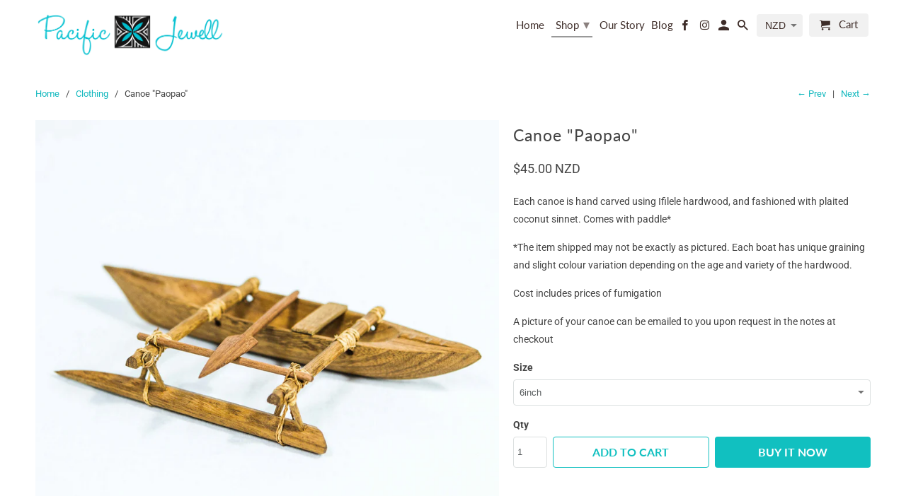

--- FILE ---
content_type: text/html; charset=utf-8
request_url: https://www.pacificjewell.com/collections/clothing/products/traditional-canoe-paopao
body_size: 19164
content:
<!DOCTYPE html>
<html lang="en">
  <head>
    <meta charset="utf-8">
    <meta http-equiv="cleartype" content="on">
    <meta name="robots" content="index,follow">

    
    <title>Canoe &quot;Paopao&quot; - Pacific Jewell</title>

    
      <meta name="description" content="Each canoe is hand carved using Ifilele hardwood, and fashioned with plaited coconut sinnet. Comes with paddle*  *The item shipped may not be exactly as pictured. Each boat has unique graining and slight colour variation depending on the age and variety of the hardwood. Cost includes prices of fumigation  A picture of " />
    

    

<meta name="author" content="Pacific Jewell">
<meta property="og:url" content="https://www.pacificjewell.com/products/traditional-canoe-paopao">
<meta property="og:site_name" content="Pacific Jewell">



  <meta property="og:type" content="product">
  <meta property="og:title" content="Canoe &quot;Paopao&quot;">

  
    <meta property="og:image" content="https://www.pacificjewell.com/cdn/shop/products/CanoePaopao_600x.png?v=1591822009">
    <meta property="og:image:secure_url" content="https://www.pacificjewell.com/cdn/shop/products/CanoePaopao_600x.png?v=1591822009">
    
    <meta property="og:image:width" content="1811">
    <meta property="og:image:height" content="1811">
    <meta property="og:image:alt" content="Canoe "Paopao"">
    
    <meta property="og:image" content="https://www.pacificjewell.com/cdn/shop/products/Puletasi_52_of_53_600x.jpg?v=1591822009">
    <meta property="og:image:secure_url" content="https://www.pacificjewell.com/cdn/shop/products/Puletasi_52_of_53_600x.jpg?v=1591822009">
    
    <meta property="og:image:width" content="1811">
    <meta property="og:image:height" content="1811">
    <meta property="og:image:alt" content="Canoe "Paopao"">
    
    <meta property="og:image" content="https://www.pacificjewell.com/cdn/shop/products/Puletasi_52_of_53_25fa0910-58f4-4b42-b25a-b8c0b32e5ae5_600x.jpg?v=1591822009">
    <meta property="og:image:secure_url" content="https://www.pacificjewell.com/cdn/shop/products/Puletasi_52_of_53_25fa0910-58f4-4b42-b25a-b8c0b32e5ae5_600x.jpg?v=1591822009">
    
    <meta property="og:image:width" content="1811">
    <meta property="og:image:height" content="1811">
    <meta property="og:image:alt" content="Canoe "Paopao"">
      
   
  <meta property="product:price:amount" content="45.00"> 
  <meta property="product:price:currency" content="NZD">



  <meta property="og:description" content="Each canoe is hand carved using Ifilele hardwood, and fashioned with plaited coconut sinnet. Comes with paddle*  *The item shipped may not be exactly as pictured. Each boat has unique graining and slight colour variation depending on the age and variety of the hardwood. Cost includes prices of fumigation  A picture of ">




<meta name="twitter:card" content="summary">

  <meta name="twitter:title" content="Canoe "Paopao"">
  <meta name="twitter:description" content="Each canoe is hand carved using Ifilele hardwood, and fashioned with plaited coconut sinnet. Comes with paddle* 
*The item shipped may not be exactly as pictured. Each boat has unique graining and slight colour variation depending on the age and variety of the hardwood.
Cost includes prices of fumigation 
A picture of your canoe can be emailed to you upon request in the notes at checkout">
  <meta name="twitter:image" content="https://www.pacificjewell.com/cdn/shop/products/CanoePaopao_240x.png?v=1591822009">
  <meta name="twitter:image:width" content="240">
  <meta name="twitter:image:height" content="240">
  <meta name="twitter:image:alt" content="Canoe "Paopao"">



    
      <link rel="prev" href="/collections/clothing/products/mens-shirt-d">
    
    
      <link rel="next" href="/collections/clothing/products/cushion-cover-b">
    

    <!-- Mobile Specific Metas -->
    <meta name="HandheldFriendly" content="True">
    <meta name="MobileOptimized" content="320">
    <meta name="viewport" content="width=device-width,initial-scale=1">
    <meta name="theme-color" content="#ffffff">

    <!-- Stylesheets for Retina 4.6.3 -->
    <link href="//www.pacificjewell.com/cdn/shop/t/5/assets/styles.scss.css?v=77001024134855945851759259442" rel="stylesheet" type="text/css" media="all" />
    <!--[if lte IE 9]>
      <link href="//www.pacificjewell.com/cdn/shop/t/5/assets/ie.css?v=16370617434440559491568585304" rel="stylesheet" type="text/css" media="all" />
    <![endif]-->

     
      <link rel="shortcut icon" type="image/x-icon" href="//www.pacificjewell.com/cdn/shop/files/pj_logo_2_180x180.jpg?v=1613695137">
      <link rel="apple-touch-icon" href="//www.pacificjewell.com/cdn/shop/files/pj_logo_2_180x180.jpg?v=1613695137"/>
      <link rel="apple-touch-icon" sizes="72x72" href="//www.pacificjewell.com/cdn/shop/files/pj_logo_2_72x72.jpg?v=1613695137"/>
      <link rel="apple-touch-icon" sizes="114x114" href="//www.pacificjewell.com/cdn/shop/files/pj_logo_2_114x114.jpg?v=1613695137"/>
      <link rel="apple-touch-icon" sizes="180x180" href="//www.pacificjewell.com/cdn/shop/files/pj_logo_2_180x180.jpg?v=1613695137"/>
      <link rel="apple-touch-icon" sizes="228x228" href="//www.pacificjewell.com/cdn/shop/files/pj_logo_2_228x228.jpg?v=1613695137"/>
    

    <link rel="canonical" href="https://www.pacificjewell.com/products/traditional-canoe-paopao" />

    

    <script src="//www.pacificjewell.com/cdn/shop/t/5/assets/app.js?v=182058261579218256571569066517" type="text/javascript"></script>
    <script>window.performance && window.performance.mark && window.performance.mark('shopify.content_for_header.start');</script><meta name="facebook-domain-verification" content="5wl0pc16g90agedejnxf0wifuyi879">
<meta name="facebook-domain-verification" content="m5stbzuayh6b6cky221pmhq0uup029">
<meta id="shopify-digital-wallet" name="shopify-digital-wallet" content="/19684001/digital_wallets/dialog">
<meta name="shopify-checkout-api-token" content="8764157d7b12fd2a93cc7efb9e6169cc">
<meta id="in-context-paypal-metadata" data-shop-id="19684001" data-venmo-supported="false" data-environment="production" data-locale="en_US" data-paypal-v4="true" data-currency="NZD">
<link rel="alternate" type="application/json+oembed" href="https://www.pacificjewell.com/products/traditional-canoe-paopao.oembed">
<script async="async" src="/checkouts/internal/preloads.js?locale=en-NZ"></script>
<script id="shopify-features" type="application/json">{"accessToken":"8764157d7b12fd2a93cc7efb9e6169cc","betas":["rich-media-storefront-analytics"],"domain":"www.pacificjewell.com","predictiveSearch":true,"shopId":19684001,"locale":"en"}</script>
<script>var Shopify = Shopify || {};
Shopify.shop = "pacific-jewell.myshopify.com";
Shopify.locale = "en";
Shopify.currency = {"active":"NZD","rate":"1.0"};
Shopify.country = "NZ";
Shopify.theme = {"name":"Retina","id":77068075139,"schema_name":"Retina","schema_version":"4.6.3","theme_store_id":601,"role":"main"};
Shopify.theme.handle = "null";
Shopify.theme.style = {"id":null,"handle":null};
Shopify.cdnHost = "www.pacificjewell.com/cdn";
Shopify.routes = Shopify.routes || {};
Shopify.routes.root = "/";</script>
<script type="module">!function(o){(o.Shopify=o.Shopify||{}).modules=!0}(window);</script>
<script>!function(o){function n(){var o=[];function n(){o.push(Array.prototype.slice.apply(arguments))}return n.q=o,n}var t=o.Shopify=o.Shopify||{};t.loadFeatures=n(),t.autoloadFeatures=n()}(window);</script>
<script id="shop-js-analytics" type="application/json">{"pageType":"product"}</script>
<script defer="defer" async type="module" src="//www.pacificjewell.com/cdn/shopifycloud/shop-js/modules/v2/client.init-shop-cart-sync_BT-GjEfc.en.esm.js"></script>
<script defer="defer" async type="module" src="//www.pacificjewell.com/cdn/shopifycloud/shop-js/modules/v2/chunk.common_D58fp_Oc.esm.js"></script>
<script defer="defer" async type="module" src="//www.pacificjewell.com/cdn/shopifycloud/shop-js/modules/v2/chunk.modal_xMitdFEc.esm.js"></script>
<script type="module">
  await import("//www.pacificjewell.com/cdn/shopifycloud/shop-js/modules/v2/client.init-shop-cart-sync_BT-GjEfc.en.esm.js");
await import("//www.pacificjewell.com/cdn/shopifycloud/shop-js/modules/v2/chunk.common_D58fp_Oc.esm.js");
await import("//www.pacificjewell.com/cdn/shopifycloud/shop-js/modules/v2/chunk.modal_xMitdFEc.esm.js");

  window.Shopify.SignInWithShop?.initShopCartSync?.({"fedCMEnabled":true,"windoidEnabled":true});

</script>
<script id="__st">var __st={"a":19684001,"offset":46800,"reqid":"135b14c4-cffc-4510-8914-a05f6ea603de-1769496254","pageurl":"www.pacificjewell.com\/collections\/clothing\/products\/traditional-canoe-paopao","u":"8f695326b93b","p":"product","rtyp":"product","rid":10984200074};</script>
<script>window.ShopifyPaypalV4VisibilityTracking = true;</script>
<script id="captcha-bootstrap">!function(){'use strict';const t='contact',e='account',n='new_comment',o=[[t,t],['blogs',n],['comments',n],[t,'customer']],c=[[e,'customer_login'],[e,'guest_login'],[e,'recover_customer_password'],[e,'create_customer']],r=t=>t.map((([t,e])=>`form[action*='/${t}']:not([data-nocaptcha='true']) input[name='form_type'][value='${e}']`)).join(','),a=t=>()=>t?[...document.querySelectorAll(t)].map((t=>t.form)):[];function s(){const t=[...o],e=r(t);return a(e)}const i='password',u='form_key',d=['recaptcha-v3-token','g-recaptcha-response','h-captcha-response',i],f=()=>{try{return window.sessionStorage}catch{return}},m='__shopify_v',_=t=>t.elements[u];function p(t,e,n=!1){try{const o=window.sessionStorage,c=JSON.parse(o.getItem(e)),{data:r}=function(t){const{data:e,action:n}=t;return t[m]||n?{data:e,action:n}:{data:t,action:n}}(c);for(const[e,n]of Object.entries(r))t.elements[e]&&(t.elements[e].value=n);n&&o.removeItem(e)}catch(o){console.error('form repopulation failed',{error:o})}}const l='form_type',E='cptcha';function T(t){t.dataset[E]=!0}const w=window,h=w.document,L='Shopify',v='ce_forms',y='captcha';let A=!1;((t,e)=>{const n=(g='f06e6c50-85a8-45c8-87d0-21a2b65856fe',I='https://cdn.shopify.com/shopifycloud/storefront-forms-hcaptcha/ce_storefront_forms_captcha_hcaptcha.v1.5.2.iife.js',D={infoText:'Protected by hCaptcha',privacyText:'Privacy',termsText:'Terms'},(t,e,n)=>{const o=w[L][v],c=o.bindForm;if(c)return c(t,g,e,D).then(n);var r;o.q.push([[t,g,e,D],n]),r=I,A||(h.body.append(Object.assign(h.createElement('script'),{id:'captcha-provider',async:!0,src:r})),A=!0)});var g,I,D;w[L]=w[L]||{},w[L][v]=w[L][v]||{},w[L][v].q=[],w[L][y]=w[L][y]||{},w[L][y].protect=function(t,e){n(t,void 0,e),T(t)},Object.freeze(w[L][y]),function(t,e,n,w,h,L){const[v,y,A,g]=function(t,e,n){const i=e?o:[],u=t?c:[],d=[...i,...u],f=r(d),m=r(i),_=r(d.filter((([t,e])=>n.includes(e))));return[a(f),a(m),a(_),s()]}(w,h,L),I=t=>{const e=t.target;return e instanceof HTMLFormElement?e:e&&e.form},D=t=>v().includes(t);t.addEventListener('submit',(t=>{const e=I(t);if(!e)return;const n=D(e)&&!e.dataset.hcaptchaBound&&!e.dataset.recaptchaBound,o=_(e),c=g().includes(e)&&(!o||!o.value);(n||c)&&t.preventDefault(),c&&!n&&(function(t){try{if(!f())return;!function(t){const e=f();if(!e)return;const n=_(t);if(!n)return;const o=n.value;o&&e.removeItem(o)}(t);const e=Array.from(Array(32),(()=>Math.random().toString(36)[2])).join('');!function(t,e){_(t)||t.append(Object.assign(document.createElement('input'),{type:'hidden',name:u})),t.elements[u].value=e}(t,e),function(t,e){const n=f();if(!n)return;const o=[...t.querySelectorAll(`input[type='${i}']`)].map((({name:t})=>t)),c=[...d,...o],r={};for(const[a,s]of new FormData(t).entries())c.includes(a)||(r[a]=s);n.setItem(e,JSON.stringify({[m]:1,action:t.action,data:r}))}(t,e)}catch(e){console.error('failed to persist form',e)}}(e),e.submit())}));const S=(t,e)=>{t&&!t.dataset[E]&&(n(t,e.some((e=>e===t))),T(t))};for(const o of['focusin','change'])t.addEventListener(o,(t=>{const e=I(t);D(e)&&S(e,y())}));const B=e.get('form_key'),M=e.get(l),P=B&&M;t.addEventListener('DOMContentLoaded',(()=>{const t=y();if(P)for(const e of t)e.elements[l].value===M&&p(e,B);[...new Set([...A(),...v().filter((t=>'true'===t.dataset.shopifyCaptcha))])].forEach((e=>S(e,t)))}))}(h,new URLSearchParams(w.location.search),n,t,e,['guest_login'])})(!0,!0)}();</script>
<script integrity="sha256-4kQ18oKyAcykRKYeNunJcIwy7WH5gtpwJnB7kiuLZ1E=" data-source-attribution="shopify.loadfeatures" defer="defer" src="//www.pacificjewell.com/cdn/shopifycloud/storefront/assets/storefront/load_feature-a0a9edcb.js" crossorigin="anonymous"></script>
<script data-source-attribution="shopify.dynamic_checkout.dynamic.init">var Shopify=Shopify||{};Shopify.PaymentButton=Shopify.PaymentButton||{isStorefrontPortableWallets:!0,init:function(){window.Shopify.PaymentButton.init=function(){};var t=document.createElement("script");t.src="https://www.pacificjewell.com/cdn/shopifycloud/portable-wallets/latest/portable-wallets.en.js",t.type="module",document.head.appendChild(t)}};
</script>
<script data-source-attribution="shopify.dynamic_checkout.buyer_consent">
  function portableWalletsHideBuyerConsent(e){var t=document.getElementById("shopify-buyer-consent"),n=document.getElementById("shopify-subscription-policy-button");t&&n&&(t.classList.add("hidden"),t.setAttribute("aria-hidden","true"),n.removeEventListener("click",e))}function portableWalletsShowBuyerConsent(e){var t=document.getElementById("shopify-buyer-consent"),n=document.getElementById("shopify-subscription-policy-button");t&&n&&(t.classList.remove("hidden"),t.removeAttribute("aria-hidden"),n.addEventListener("click",e))}window.Shopify?.PaymentButton&&(window.Shopify.PaymentButton.hideBuyerConsent=portableWalletsHideBuyerConsent,window.Shopify.PaymentButton.showBuyerConsent=portableWalletsShowBuyerConsent);
</script>
<script>
  function portableWalletsCleanup(e){e&&e.src&&console.error("Failed to load portable wallets script "+e.src);var t=document.querySelectorAll("shopify-accelerated-checkout .shopify-payment-button__skeleton, shopify-accelerated-checkout-cart .wallet-cart-button__skeleton"),e=document.getElementById("shopify-buyer-consent");for(let e=0;e<t.length;e++)t[e].remove();e&&e.remove()}function portableWalletsNotLoadedAsModule(e){e instanceof ErrorEvent&&"string"==typeof e.message&&e.message.includes("import.meta")&&"string"==typeof e.filename&&e.filename.includes("portable-wallets")&&(window.removeEventListener("error",portableWalletsNotLoadedAsModule),window.Shopify.PaymentButton.failedToLoad=e,"loading"===document.readyState?document.addEventListener("DOMContentLoaded",window.Shopify.PaymentButton.init):window.Shopify.PaymentButton.init())}window.addEventListener("error",portableWalletsNotLoadedAsModule);
</script>

<script type="module" src="https://www.pacificjewell.com/cdn/shopifycloud/portable-wallets/latest/portable-wallets.en.js" onError="portableWalletsCleanup(this)" crossorigin="anonymous"></script>
<script nomodule>
  document.addEventListener("DOMContentLoaded", portableWalletsCleanup);
</script>

<link id="shopify-accelerated-checkout-styles" rel="stylesheet" media="screen" href="https://www.pacificjewell.com/cdn/shopifycloud/portable-wallets/latest/accelerated-checkout-backwards-compat.css" crossorigin="anonymous">
<style id="shopify-accelerated-checkout-cart">
        #shopify-buyer-consent {
  margin-top: 1em;
  display: inline-block;
  width: 100%;
}

#shopify-buyer-consent.hidden {
  display: none;
}

#shopify-subscription-policy-button {
  background: none;
  border: none;
  padding: 0;
  text-decoration: underline;
  font-size: inherit;
  cursor: pointer;
}

#shopify-subscription-policy-button::before {
  box-shadow: none;
}

      </style>

<script>window.performance && window.performance.mark && window.performance.mark('shopify.content_for_header.end');</script>

    <noscript>
      <style>
        img.lazyload[data-sizes="auto"] {
          display: none !important;
        }
        .lazyload--mirage+.transition-helper {
          display: none;
        }
        .image__fallback {
          width: 100vw;
          display: block !important;
          max-width: 100vw !important;
          margin-bottom: 0;
        }
        .product_section:not(.product_slideshow_animation--slide) .flexslider.product_gallery .slides li {
          display: block !important;
        }
        .no-js-only {
          display: inherit !important;
        }
        .icon-cart.cart-button {
          display: none;
        }
        .lazyload {
          opacity: 1;
          -webkit-filter: blur(0);
          filter: blur(0);
        }
        .animate_right,
        .animate_left,
        .animate_up,
        .animate_down {
          opacity: 1;
        }
        .flexslider .slides>li {
          display: block;
        }
        .product_section .product_form {
          opacity: 1;
        }
        .multi_select,
        form .select {
          display: block !important;
        }
        .swatch_options {
          display: none;
        }
        .primary_logo {
          display: block;
        }
      </style>
    </noscript>
  <link href="https://monorail-edge.shopifysvc.com" rel="dns-prefetch">
<script>(function(){if ("sendBeacon" in navigator && "performance" in window) {try {var session_token_from_headers = performance.getEntriesByType('navigation')[0].serverTiming.find(x => x.name == '_s').description;} catch {var session_token_from_headers = undefined;}var session_cookie_matches = document.cookie.match(/_shopify_s=([^;]*)/);var session_token_from_cookie = session_cookie_matches && session_cookie_matches.length === 2 ? session_cookie_matches[1] : "";var session_token = session_token_from_headers || session_token_from_cookie || "";function handle_abandonment_event(e) {var entries = performance.getEntries().filter(function(entry) {return /monorail-edge.shopifysvc.com/.test(entry.name);});if (!window.abandonment_tracked && entries.length === 0) {window.abandonment_tracked = true;var currentMs = Date.now();var navigation_start = performance.timing.navigationStart;var payload = {shop_id: 19684001,url: window.location.href,navigation_start,duration: currentMs - navigation_start,session_token,page_type: "product"};window.navigator.sendBeacon("https://monorail-edge.shopifysvc.com/v1/produce", JSON.stringify({schema_id: "online_store_buyer_site_abandonment/1.1",payload: payload,metadata: {event_created_at_ms: currentMs,event_sent_at_ms: currentMs}}));}}window.addEventListener('pagehide', handle_abandonment_event);}}());</script>
<script id="web-pixels-manager-setup">(function e(e,d,r,n,o){if(void 0===o&&(o={}),!Boolean(null===(a=null===(i=window.Shopify)||void 0===i?void 0:i.analytics)||void 0===a?void 0:a.replayQueue)){var i,a;window.Shopify=window.Shopify||{};var t=window.Shopify;t.analytics=t.analytics||{};var s=t.analytics;s.replayQueue=[],s.publish=function(e,d,r){return s.replayQueue.push([e,d,r]),!0};try{self.performance.mark("wpm:start")}catch(e){}var l=function(){var e={modern:/Edge?\/(1{2}[4-9]|1[2-9]\d|[2-9]\d{2}|\d{4,})\.\d+(\.\d+|)|Firefox\/(1{2}[4-9]|1[2-9]\d|[2-9]\d{2}|\d{4,})\.\d+(\.\d+|)|Chrom(ium|e)\/(9{2}|\d{3,})\.\d+(\.\d+|)|(Maci|X1{2}).+ Version\/(15\.\d+|(1[6-9]|[2-9]\d|\d{3,})\.\d+)([,.]\d+|)( \(\w+\)|)( Mobile\/\w+|) Safari\/|Chrome.+OPR\/(9{2}|\d{3,})\.\d+\.\d+|(CPU[ +]OS|iPhone[ +]OS|CPU[ +]iPhone|CPU IPhone OS|CPU iPad OS)[ +]+(15[._]\d+|(1[6-9]|[2-9]\d|\d{3,})[._]\d+)([._]\d+|)|Android:?[ /-](13[3-9]|1[4-9]\d|[2-9]\d{2}|\d{4,})(\.\d+|)(\.\d+|)|Android.+Firefox\/(13[5-9]|1[4-9]\d|[2-9]\d{2}|\d{4,})\.\d+(\.\d+|)|Android.+Chrom(ium|e)\/(13[3-9]|1[4-9]\d|[2-9]\d{2}|\d{4,})\.\d+(\.\d+|)|SamsungBrowser\/([2-9]\d|\d{3,})\.\d+/,legacy:/Edge?\/(1[6-9]|[2-9]\d|\d{3,})\.\d+(\.\d+|)|Firefox\/(5[4-9]|[6-9]\d|\d{3,})\.\d+(\.\d+|)|Chrom(ium|e)\/(5[1-9]|[6-9]\d|\d{3,})\.\d+(\.\d+|)([\d.]+$|.*Safari\/(?![\d.]+ Edge\/[\d.]+$))|(Maci|X1{2}).+ Version\/(10\.\d+|(1[1-9]|[2-9]\d|\d{3,})\.\d+)([,.]\d+|)( \(\w+\)|)( Mobile\/\w+|) Safari\/|Chrome.+OPR\/(3[89]|[4-9]\d|\d{3,})\.\d+\.\d+|(CPU[ +]OS|iPhone[ +]OS|CPU[ +]iPhone|CPU IPhone OS|CPU iPad OS)[ +]+(10[._]\d+|(1[1-9]|[2-9]\d|\d{3,})[._]\d+)([._]\d+|)|Android:?[ /-](13[3-9]|1[4-9]\d|[2-9]\d{2}|\d{4,})(\.\d+|)(\.\d+|)|Mobile Safari.+OPR\/([89]\d|\d{3,})\.\d+\.\d+|Android.+Firefox\/(13[5-9]|1[4-9]\d|[2-9]\d{2}|\d{4,})\.\d+(\.\d+|)|Android.+Chrom(ium|e)\/(13[3-9]|1[4-9]\d|[2-9]\d{2}|\d{4,})\.\d+(\.\d+|)|Android.+(UC? ?Browser|UCWEB|U3)[ /]?(15\.([5-9]|\d{2,})|(1[6-9]|[2-9]\d|\d{3,})\.\d+)\.\d+|SamsungBrowser\/(5\.\d+|([6-9]|\d{2,})\.\d+)|Android.+MQ{2}Browser\/(14(\.(9|\d{2,})|)|(1[5-9]|[2-9]\d|\d{3,})(\.\d+|))(\.\d+|)|K[Aa][Ii]OS\/(3\.\d+|([4-9]|\d{2,})\.\d+)(\.\d+|)/},d=e.modern,r=e.legacy,n=navigator.userAgent;return n.match(d)?"modern":n.match(r)?"legacy":"unknown"}(),u="modern"===l?"modern":"legacy",c=(null!=n?n:{modern:"",legacy:""})[u],f=function(e){return[e.baseUrl,"/wpm","/b",e.hashVersion,"modern"===e.buildTarget?"m":"l",".js"].join("")}({baseUrl:d,hashVersion:r,buildTarget:u}),m=function(e){var d=e.version,r=e.bundleTarget,n=e.surface,o=e.pageUrl,i=e.monorailEndpoint;return{emit:function(e){var a=e.status,t=e.errorMsg,s=(new Date).getTime(),l=JSON.stringify({metadata:{event_sent_at_ms:s},events:[{schema_id:"web_pixels_manager_load/3.1",payload:{version:d,bundle_target:r,page_url:o,status:a,surface:n,error_msg:t},metadata:{event_created_at_ms:s}}]});if(!i)return console&&console.warn&&console.warn("[Web Pixels Manager] No Monorail endpoint provided, skipping logging."),!1;try{return self.navigator.sendBeacon.bind(self.navigator)(i,l)}catch(e){}var u=new XMLHttpRequest;try{return u.open("POST",i,!0),u.setRequestHeader("Content-Type","text/plain"),u.send(l),!0}catch(e){return console&&console.warn&&console.warn("[Web Pixels Manager] Got an unhandled error while logging to Monorail."),!1}}}}({version:r,bundleTarget:l,surface:e.surface,pageUrl:self.location.href,monorailEndpoint:e.monorailEndpoint});try{o.browserTarget=l,function(e){var d=e.src,r=e.async,n=void 0===r||r,o=e.onload,i=e.onerror,a=e.sri,t=e.scriptDataAttributes,s=void 0===t?{}:t,l=document.createElement("script"),u=document.querySelector("head"),c=document.querySelector("body");if(l.async=n,l.src=d,a&&(l.integrity=a,l.crossOrigin="anonymous"),s)for(var f in s)if(Object.prototype.hasOwnProperty.call(s,f))try{l.dataset[f]=s[f]}catch(e){}if(o&&l.addEventListener("load",o),i&&l.addEventListener("error",i),u)u.appendChild(l);else{if(!c)throw new Error("Did not find a head or body element to append the script");c.appendChild(l)}}({src:f,async:!0,onload:function(){if(!function(){var e,d;return Boolean(null===(d=null===(e=window.Shopify)||void 0===e?void 0:e.analytics)||void 0===d?void 0:d.initialized)}()){var d=window.webPixelsManager.init(e)||void 0;if(d){var r=window.Shopify.analytics;r.replayQueue.forEach((function(e){var r=e[0],n=e[1],o=e[2];d.publishCustomEvent(r,n,o)})),r.replayQueue=[],r.publish=d.publishCustomEvent,r.visitor=d.visitor,r.initialized=!0}}},onerror:function(){return m.emit({status:"failed",errorMsg:"".concat(f," has failed to load")})},sri:function(e){var d=/^sha384-[A-Za-z0-9+/=]+$/;return"string"==typeof e&&d.test(e)}(c)?c:"",scriptDataAttributes:o}),m.emit({status:"loading"})}catch(e){m.emit({status:"failed",errorMsg:(null==e?void 0:e.message)||"Unknown error"})}}})({shopId: 19684001,storefrontBaseUrl: "https://www.pacificjewell.com",extensionsBaseUrl: "https://extensions.shopifycdn.com/cdn/shopifycloud/web-pixels-manager",monorailEndpoint: "https://monorail-edge.shopifysvc.com/unstable/produce_batch",surface: "storefront-renderer",enabledBetaFlags: ["2dca8a86"],webPixelsConfigList: [{"id":"482246828","configuration":"{\"config\":\"{\\\"pixel_id\\\":\\\"G-HVSZZDKP8P\\\",\\\"gtag_events\\\":[{\\\"type\\\":\\\"purchase\\\",\\\"action_label\\\":\\\"G-HVSZZDKP8P\\\"},{\\\"type\\\":\\\"page_view\\\",\\\"action_label\\\":\\\"G-HVSZZDKP8P\\\"},{\\\"type\\\":\\\"view_item\\\",\\\"action_label\\\":\\\"G-HVSZZDKP8P\\\"},{\\\"type\\\":\\\"search\\\",\\\"action_label\\\":\\\"G-HVSZZDKP8P\\\"},{\\\"type\\\":\\\"add_to_cart\\\",\\\"action_label\\\":\\\"G-HVSZZDKP8P\\\"},{\\\"type\\\":\\\"begin_checkout\\\",\\\"action_label\\\":\\\"G-HVSZZDKP8P\\\"},{\\\"type\\\":\\\"add_payment_info\\\",\\\"action_label\\\":\\\"G-HVSZZDKP8P\\\"}],\\\"enable_monitoring_mode\\\":false}\"}","eventPayloadVersion":"v1","runtimeContext":"OPEN","scriptVersion":"b2a88bafab3e21179ed38636efcd8a93","type":"APP","apiClientId":1780363,"privacyPurposes":[],"dataSharingAdjustments":{"protectedCustomerApprovalScopes":["read_customer_address","read_customer_email","read_customer_name","read_customer_personal_data","read_customer_phone"]}},{"id":"204734636","configuration":"{\"pixel_id\":\"679222689707328\",\"pixel_type\":\"facebook_pixel\",\"metaapp_system_user_token\":\"-\"}","eventPayloadVersion":"v1","runtimeContext":"OPEN","scriptVersion":"ca16bc87fe92b6042fbaa3acc2fbdaa6","type":"APP","apiClientId":2329312,"privacyPurposes":["ANALYTICS","MARKETING","SALE_OF_DATA"],"dataSharingAdjustments":{"protectedCustomerApprovalScopes":["read_customer_address","read_customer_email","read_customer_name","read_customer_personal_data","read_customer_phone"]}},{"id":"shopify-app-pixel","configuration":"{}","eventPayloadVersion":"v1","runtimeContext":"STRICT","scriptVersion":"0450","apiClientId":"shopify-pixel","type":"APP","privacyPurposes":["ANALYTICS","MARKETING"]},{"id":"shopify-custom-pixel","eventPayloadVersion":"v1","runtimeContext":"LAX","scriptVersion":"0450","apiClientId":"shopify-pixel","type":"CUSTOM","privacyPurposes":["ANALYTICS","MARKETING"]}],isMerchantRequest: false,initData: {"shop":{"name":"Pacific Jewell","paymentSettings":{"currencyCode":"NZD"},"myshopifyDomain":"pacific-jewell.myshopify.com","countryCode":"WS","storefrontUrl":"https:\/\/www.pacificjewell.com"},"customer":null,"cart":null,"checkout":null,"productVariants":[{"price":{"amount":45.0,"currencyCode":"NZD"},"product":{"title":"Canoe \"Paopao\"","vendor":"Pacific Jewell","id":"10984200074","untranslatedTitle":"Canoe \"Paopao\"","url":"\/products\/traditional-canoe-paopao","type":"Carving"},"id":"43477512522","image":{"src":"\/\/www.pacificjewell.com\/cdn\/shop\/products\/Puletasi_52_of_53_25fa0910-58f4-4b42-b25a-b8c0b32e5ae5.jpg?v=1591822009"},"sku":"Cc-6","title":"6inch","untranslatedTitle":"6inch"},{"price":{"amount":55.0,"currencyCode":"NZD"},"product":{"title":"Canoe \"Paopao\"","vendor":"Pacific Jewell","id":"10984200074","untranslatedTitle":"Canoe \"Paopao\"","url":"\/products\/traditional-canoe-paopao","type":"Carving"},"id":"43986480074","image":{"src":"\/\/www.pacificjewell.com\/cdn\/shop\/products\/Puletasi_52_of_53_25fa0910-58f4-4b42-b25a-b8c0b32e5ae5.jpg?v=1591822009"},"sku":"Cc-8","title":"8inch","untranslatedTitle":"8inch"},{"price":{"amount":65.0,"currencyCode":"NZD"},"product":{"title":"Canoe \"Paopao\"","vendor":"Pacific Jewell","id":"10984200074","untranslatedTitle":"Canoe \"Paopao\"","url":"\/products\/traditional-canoe-paopao","type":"Carving"},"id":"43986480138","image":{"src":"\/\/www.pacificjewell.com\/cdn\/shop\/products\/Puletasi_52_of_53_25fa0910-58f4-4b42-b25a-b8c0b32e5ae5.jpg?v=1591822009"},"sku":"Cc-10","title":"10inch","untranslatedTitle":"10inch"},{"price":{"amount":75.0,"currencyCode":"NZD"},"product":{"title":"Canoe \"Paopao\"","vendor":"Pacific Jewell","id":"10984200074","untranslatedTitle":"Canoe \"Paopao\"","url":"\/products\/traditional-canoe-paopao","type":"Carving"},"id":"43986480202","image":{"src":"\/\/www.pacificjewell.com\/cdn\/shop\/products\/Puletasi_52_of_53_25fa0910-58f4-4b42-b25a-b8c0b32e5ae5.jpg?v=1591822009"},"sku":"Cc-12","title":"12inch","untranslatedTitle":"12inch"}],"purchasingCompany":null},},"https://www.pacificjewell.com/cdn","fcfee988w5aeb613cpc8e4bc33m6693e112",{"modern":"","legacy":""},{"shopId":"19684001","storefrontBaseUrl":"https:\/\/www.pacificjewell.com","extensionBaseUrl":"https:\/\/extensions.shopifycdn.com\/cdn\/shopifycloud\/web-pixels-manager","surface":"storefront-renderer","enabledBetaFlags":"[\"2dca8a86\"]","isMerchantRequest":"false","hashVersion":"fcfee988w5aeb613cpc8e4bc33m6693e112","publish":"custom","events":"[[\"page_viewed\",{}],[\"product_viewed\",{\"productVariant\":{\"price\":{\"amount\":45.0,\"currencyCode\":\"NZD\"},\"product\":{\"title\":\"Canoe \\\"Paopao\\\"\",\"vendor\":\"Pacific Jewell\",\"id\":\"10984200074\",\"untranslatedTitle\":\"Canoe \\\"Paopao\\\"\",\"url\":\"\/products\/traditional-canoe-paopao\",\"type\":\"Carving\"},\"id\":\"43477512522\",\"image\":{\"src\":\"\/\/www.pacificjewell.com\/cdn\/shop\/products\/Puletasi_52_of_53_25fa0910-58f4-4b42-b25a-b8c0b32e5ae5.jpg?v=1591822009\"},\"sku\":\"Cc-6\",\"title\":\"6inch\",\"untranslatedTitle\":\"6inch\"}}]]"});</script><script>
  window.ShopifyAnalytics = window.ShopifyAnalytics || {};
  window.ShopifyAnalytics.meta = window.ShopifyAnalytics.meta || {};
  window.ShopifyAnalytics.meta.currency = 'NZD';
  var meta = {"product":{"id":10984200074,"gid":"gid:\/\/shopify\/Product\/10984200074","vendor":"Pacific Jewell","type":"Carving","handle":"traditional-canoe-paopao","variants":[{"id":43477512522,"price":4500,"name":"Canoe \"Paopao\" - 6inch","public_title":"6inch","sku":"Cc-6"},{"id":43986480074,"price":5500,"name":"Canoe \"Paopao\" - 8inch","public_title":"8inch","sku":"Cc-8"},{"id":43986480138,"price":6500,"name":"Canoe \"Paopao\" - 10inch","public_title":"10inch","sku":"Cc-10"},{"id":43986480202,"price":7500,"name":"Canoe \"Paopao\" - 12inch","public_title":"12inch","sku":"Cc-12"}],"remote":false},"page":{"pageType":"product","resourceType":"product","resourceId":10984200074,"requestId":"135b14c4-cffc-4510-8914-a05f6ea603de-1769496254"}};
  for (var attr in meta) {
    window.ShopifyAnalytics.meta[attr] = meta[attr];
  }
</script>
<script class="analytics">
  (function () {
    var customDocumentWrite = function(content) {
      var jquery = null;

      if (window.jQuery) {
        jquery = window.jQuery;
      } else if (window.Checkout && window.Checkout.$) {
        jquery = window.Checkout.$;
      }

      if (jquery) {
        jquery('body').append(content);
      }
    };

    var hasLoggedConversion = function(token) {
      if (token) {
        return document.cookie.indexOf('loggedConversion=' + token) !== -1;
      }
      return false;
    }

    var setCookieIfConversion = function(token) {
      if (token) {
        var twoMonthsFromNow = new Date(Date.now());
        twoMonthsFromNow.setMonth(twoMonthsFromNow.getMonth() + 2);

        document.cookie = 'loggedConversion=' + token + '; expires=' + twoMonthsFromNow;
      }
    }

    var trekkie = window.ShopifyAnalytics.lib = window.trekkie = window.trekkie || [];
    if (trekkie.integrations) {
      return;
    }
    trekkie.methods = [
      'identify',
      'page',
      'ready',
      'track',
      'trackForm',
      'trackLink'
    ];
    trekkie.factory = function(method) {
      return function() {
        var args = Array.prototype.slice.call(arguments);
        args.unshift(method);
        trekkie.push(args);
        return trekkie;
      };
    };
    for (var i = 0; i < trekkie.methods.length; i++) {
      var key = trekkie.methods[i];
      trekkie[key] = trekkie.factory(key);
    }
    trekkie.load = function(config) {
      trekkie.config = config || {};
      trekkie.config.initialDocumentCookie = document.cookie;
      var first = document.getElementsByTagName('script')[0];
      var script = document.createElement('script');
      script.type = 'text/javascript';
      script.onerror = function(e) {
        var scriptFallback = document.createElement('script');
        scriptFallback.type = 'text/javascript';
        scriptFallback.onerror = function(error) {
                var Monorail = {
      produce: function produce(monorailDomain, schemaId, payload) {
        var currentMs = new Date().getTime();
        var event = {
          schema_id: schemaId,
          payload: payload,
          metadata: {
            event_created_at_ms: currentMs,
            event_sent_at_ms: currentMs
          }
        };
        return Monorail.sendRequest("https://" + monorailDomain + "/v1/produce", JSON.stringify(event));
      },
      sendRequest: function sendRequest(endpointUrl, payload) {
        // Try the sendBeacon API
        if (window && window.navigator && typeof window.navigator.sendBeacon === 'function' && typeof window.Blob === 'function' && !Monorail.isIos12()) {
          var blobData = new window.Blob([payload], {
            type: 'text/plain'
          });

          if (window.navigator.sendBeacon(endpointUrl, blobData)) {
            return true;
          } // sendBeacon was not successful

        } // XHR beacon

        var xhr = new XMLHttpRequest();

        try {
          xhr.open('POST', endpointUrl);
          xhr.setRequestHeader('Content-Type', 'text/plain');
          xhr.send(payload);
        } catch (e) {
          console.log(e);
        }

        return false;
      },
      isIos12: function isIos12() {
        return window.navigator.userAgent.lastIndexOf('iPhone; CPU iPhone OS 12_') !== -1 || window.navigator.userAgent.lastIndexOf('iPad; CPU OS 12_') !== -1;
      }
    };
    Monorail.produce('monorail-edge.shopifysvc.com',
      'trekkie_storefront_load_errors/1.1',
      {shop_id: 19684001,
      theme_id: 77068075139,
      app_name: "storefront",
      context_url: window.location.href,
      source_url: "//www.pacificjewell.com/cdn/s/trekkie.storefront.a804e9514e4efded663580eddd6991fcc12b5451.min.js"});

        };
        scriptFallback.async = true;
        scriptFallback.src = '//www.pacificjewell.com/cdn/s/trekkie.storefront.a804e9514e4efded663580eddd6991fcc12b5451.min.js';
        first.parentNode.insertBefore(scriptFallback, first);
      };
      script.async = true;
      script.src = '//www.pacificjewell.com/cdn/s/trekkie.storefront.a804e9514e4efded663580eddd6991fcc12b5451.min.js';
      first.parentNode.insertBefore(script, first);
    };
    trekkie.load(
      {"Trekkie":{"appName":"storefront","development":false,"defaultAttributes":{"shopId":19684001,"isMerchantRequest":null,"themeId":77068075139,"themeCityHash":"14674325721163602701","contentLanguage":"en","currency":"NZD","eventMetadataId":"f1fec60b-5220-4b09-8a39-9e37272e97ab"},"isServerSideCookieWritingEnabled":true,"monorailRegion":"shop_domain","enabledBetaFlags":["65f19447"]},"Session Attribution":{},"S2S":{"facebookCapiEnabled":true,"source":"trekkie-storefront-renderer","apiClientId":580111}}
    );

    var loaded = false;
    trekkie.ready(function() {
      if (loaded) return;
      loaded = true;

      window.ShopifyAnalytics.lib = window.trekkie;

      var originalDocumentWrite = document.write;
      document.write = customDocumentWrite;
      try { window.ShopifyAnalytics.merchantGoogleAnalytics.call(this); } catch(error) {};
      document.write = originalDocumentWrite;

      window.ShopifyAnalytics.lib.page(null,{"pageType":"product","resourceType":"product","resourceId":10984200074,"requestId":"135b14c4-cffc-4510-8914-a05f6ea603de-1769496254","shopifyEmitted":true});

      var match = window.location.pathname.match(/checkouts\/(.+)\/(thank_you|post_purchase)/)
      var token = match? match[1]: undefined;
      if (!hasLoggedConversion(token)) {
        setCookieIfConversion(token);
        window.ShopifyAnalytics.lib.track("Viewed Product",{"currency":"NZD","variantId":43477512522,"productId":10984200074,"productGid":"gid:\/\/shopify\/Product\/10984200074","name":"Canoe \"Paopao\" - 6inch","price":"45.00","sku":"Cc-6","brand":"Pacific Jewell","variant":"6inch","category":"Carving","nonInteraction":true,"remote":false},undefined,undefined,{"shopifyEmitted":true});
      window.ShopifyAnalytics.lib.track("monorail:\/\/trekkie_storefront_viewed_product\/1.1",{"currency":"NZD","variantId":43477512522,"productId":10984200074,"productGid":"gid:\/\/shopify\/Product\/10984200074","name":"Canoe \"Paopao\" - 6inch","price":"45.00","sku":"Cc-6","brand":"Pacific Jewell","variant":"6inch","category":"Carving","nonInteraction":true,"remote":false,"referer":"https:\/\/www.pacificjewell.com\/collections\/clothing\/products\/traditional-canoe-paopao"});
      }
    });


        var eventsListenerScript = document.createElement('script');
        eventsListenerScript.async = true;
        eventsListenerScript.src = "//www.pacificjewell.com/cdn/shopifycloud/storefront/assets/shop_events_listener-3da45d37.js";
        document.getElementsByTagName('head')[0].appendChild(eventsListenerScript);

})();</script>
  <script>
  if (!window.ga || (window.ga && typeof window.ga !== 'function')) {
    window.ga = function ga() {
      (window.ga.q = window.ga.q || []).push(arguments);
      if (window.Shopify && window.Shopify.analytics && typeof window.Shopify.analytics.publish === 'function') {
        window.Shopify.analytics.publish("ga_stub_called", {}, {sendTo: "google_osp_migration"});
      }
      console.error("Shopify's Google Analytics stub called with:", Array.from(arguments), "\nSee https://help.shopify.com/manual/promoting-marketing/pixels/pixel-migration#google for more information.");
    };
    if (window.Shopify && window.Shopify.analytics && typeof window.Shopify.analytics.publish === 'function') {
      window.Shopify.analytics.publish("ga_stub_initialized", {}, {sendTo: "google_osp_migration"});
    }
  }
</script>
<script
  defer
  src="https://www.pacificjewell.com/cdn/shopifycloud/perf-kit/shopify-perf-kit-3.0.4.min.js"
  data-application="storefront-renderer"
  data-shop-id="19684001"
  data-render-region="gcp-us-east1"
  data-page-type="product"
  data-theme-instance-id="77068075139"
  data-theme-name="Retina"
  data-theme-version="4.6.3"
  data-monorail-region="shop_domain"
  data-resource-timing-sampling-rate="10"
  data-shs="true"
  data-shs-beacon="true"
  data-shs-export-with-fetch="true"
  data-shs-logs-sample-rate="1"
  data-shs-beacon-endpoint="https://www.pacificjewell.com/api/collect"
></script>
</head>
  
  <body class="product "
    data-money-format="${{amount}}">
    <div id="content_wrapper">

      <div id="shopify-section-header" class="shopify-section header-section"><div id="header" class="mobile-header mobile-sticky-header--false" data-search-enabled="true">
  
  <a href="#nav" class="icon-menu" aria-haspopup="true" aria-label="Menu" role="nav"><span>Menu</span></a>
  
    <a href="https://www.pacificjewell.com" title="Pacific Jewell" class="mobile_logo_inside logo">
      
        <img src="//www.pacificjewell.com/cdn/shop/files/PJ-Shop_logo_v2_410x.png?v=1613514109" alt="Pacific Jewell" />
      
    </a>
  
  <a href="#cart" class="icon-cart cart-button right"><span>0</span></a>
</div>


<div class="hidden">
  <div id="nav">
    <ul>
      
        
          <li ><a href="/">Home</a></li>
        
      
        
          <li >
            
              <a href="/collections/all">Shop</a>
            
            <ul>
              
                
                  <li ><a href="/collections/homeware">Homeware</a></li>
                
              
                
                <li class="Selected">
                  
                    <a href="/collections/clothing">Clothing</a>
                  
                  <ul>
                    
                      <li ><a href="/collections/womens-wear">Womens Wear</a></li>
                    
                      <li ><a href="/collections/mens-wear">Mens Wear</a></li>
                    
                      <li ><a href="/collections/childrens-wear">Kids Wear</a></li>
                    
                  </ul>
                </li>
                
              
                
                  <li ><a href="/collections/fabric">Fabric</a></li>
                
              
                
                  <li ><a href="/collections/jewelry">Jewellery</a></li>
                
              
                
                  <li ><a href="/collections/carvings">Carvings</a></li>
                
              
                
                  <li ><a href="/collections/accessories">Accessories</a></li>
                
              
                
                  <li ><a href="/collections/childrens-wear">Kids</a></li>
                
              
            </ul>
          </li>
        
      
        
          <li ><a href="/pages/crafts-and-souvenirs">Our Story</a></li>
        
      
        
          <li ><a href="/blogs/news">Blog</a></li>
        
      
      
        
          <li>
            <a href="https://shopify.com/19684001/account?locale=en&amp;region_country=NZ" id="customer_login_link">My Account</a>
          </li>
        
      
      
        <li class="currencies">
          <select class="currencies" name="currencies" data-default-shop-currency="NZD">
  
  
  <option value="NZD" selected="selected">NZD</option>
  
    
    <option value="USD">USD</option>
    
  
    
    <option value="CAD">CAD</option>
    
  
    
    <option value="INR">INR</option>
    
  
    
    <option value="GBP">GBP</option>
    
  
    
    <option value="AUD">AUD</option>
    
  
    
    <option value="EUR">EUR</option>
    
  
    
    <option value="JPY">JPY</option>
    
  
    
  
    
    <option value="CNY">CNY</option>
    
  
</select>
        </li>
      
    </ul>
  </div>

  <form action="/checkout" method="post" id="cart">
    <ul data-money-format="${{amount}}" data-shop-currency="NZD" data-shop-name="Pacific Jewell">
      <li class="mm-subtitle"><a class="mm-subclose continue" href="#cart">Continue Shopping</a></li>

      
        <li class="mm-label empty_cart"><a href="/cart">Your Cart is Empty</a></li>
      
    </ul>
  </form>
</div>



<div class="header default-header  behind-menu--false header_bar  transparent-header--true">

  

  <div class="container">
    <div class="four columns logo" >
      <a href="https://www.pacificjewell.com" title="Pacific Jewell">
        
          <img src="//www.pacificjewell.com/cdn/shop/files/PJ-Shop_logo_v2_280x@2x.png?v=1613514109" alt="Pacific Jewell" class="primary_logo" />

          
        
      </a>
    </div>

    <div class="twelve columns nav mobile_hidden">
      <ul class="menu" role="navigation">
        
        
          
            <li>
              <a href="/" class="top-link ">Home</a>
            </li>
          
        
          

            
            
            
            

            <li class="sub-menu" aria-haspopup="true" aria-expanded="false">
              <a href="/collections/all" class="dropdown-link active">Shop
              <span class="arrow">▾</span></a>
              <div class="dropdown  ">
                <ul class="submenu_list">
                  
                  
                  
                    
                    <li><a href="/collections/homeware">Homeware</a></li>
                    

                    
                  
                    
                    <li><a href="/collections/clothing">Clothing</a></li>
                    
                      
                      <li>
                        <a class="sub-link" href="/collections/womens-wear">Womens Wear</a>
                      </li>
                    
                      
                      <li>
                        <a class="sub-link" href="/collections/mens-wear">Mens Wear</a>
                      </li>
                    
                      
                      <li>
                        <a class="sub-link" href="/collections/childrens-wear">Kids Wear</a>
                      </li>
                    

                    
                  
                    
                    <li><a href="/collections/fabric">Fabric</a></li>
                    

                    
                  
                    
                    <li><a href="/collections/jewelry">Jewellery</a></li>
                    

                    
                  
                    
                    <li><a href="/collections/carvings">Carvings</a></li>
                    

                    
                  
                    
                    <li><a href="/collections/accessories">Accessories</a></li>
                    

                    
                  
                    
                    <li><a href="/collections/childrens-wear">Kids</a></li>
                    

                    
                      
                      </ul>
                      <ul class="submenu_list">
                    
                  
                </ul>
              </div>
            </li>
          
        
          
            <li>
              <a href="/pages/crafts-and-souvenirs" class="top-link ">Our Story</a>
            </li>
          
        
          
            <li>
              <a href="/blogs/news" class="top-link ">Blog</a>
            </li>
          
        

        
          <span class="js-social-icons">
            


  <li class="facebook"><a href="https://www.facebook.com/pacificjewell" title="Pacific Jewell on Facebook" rel="me" target="_blank"><span class="icon-facebook"></span></a></li>













  <li class="instagram"><a href="https://www.instagram.com/pacificjewell" title="Pacific Jewell on Instagram" rel="me" target="_blank"><span class="icon-instagram"></span></a></li>








          </span>
        

        
          <li>
            <a href="/account" title="My Account " class="icon-account"></a>
          </li>
        
        
          <li>
            <a href="/search" title="Search" class="icon-search" id="search-toggle"></a>
          </li>
        
        
          <li>
            <select class="currencies" name="currencies" data-default-shop-currency="NZD">
  
  
  <option value="NZD" selected="selected">NZD</option>
  
    
    <option value="USD">USD</option>
    
  
    
    <option value="CAD">CAD</option>
    
  
    
    <option value="INR">INR</option>
    
  
    
    <option value="GBP">GBP</option>
    
  
    
    <option value="AUD">AUD</option>
    
  
    
    <option value="EUR">EUR</option>
    
  
    
    <option value="JPY">JPY</option>
    
  
    
  
    
    <option value="CNY">CNY</option>
    
  
</select>
          </li>
        
        <li>
          <a href="#cart" class="icon-cart cart-button"> <span>Cart</span></a>
          <a href="#cart" class="icon-cart cart-button no-js-only"> <span>Cart</span></a>
        </li>
      </ul>
    </div>
  </div>
</div>
<div class="shadow-header"></div>

<style>
  .main_content_area,
  .shopify-policy__container {
    padding: 120px 0 0 0;
  }

  .logo a {
    display: block;
    max-width: 270px;
    padding-top: 0px;
  }

  
    .nav ul.menu {
      padding-top: 0px;
    }
  

  

  @media only screen and (max-width: 798px) {
    
      .main_content_area {
        padding-top: 15px;
      }
    
  }

  .header .promo_banner,
  .promo_banner_mobile {
    background-color: #11bbbb;
  }
  .header .promo_banner p,
  .promo_banner_mobile p {
    color: #ffffff;
  }
  .header .promo_banner a,
  .header .promo_banner a:hover,
  .promo_banner_mobile a,
  .promo_banner_mobile a:hover {
    color: #ffffff;
  }

  .header .promo_banner .icon-close,
  .promo_banner .icon-close,
  .promo_banner_mobile .icon-close {
    color: #ffffff;
  }

  

.shopify-challenge__container {
  padding: 120px 0 0 0;
}

</style>


</div>

      

<div class="main_content_area content container" data-sidebar-width>
	<div class="breadcrumb__wrapper sixteen columns">
	  <div class="clearfix breadcrumb">
	    <div class="right mobile_hidden">
	      
	        
	        <a href="/collections/clothing/products/mens-shirt-d" title="">&larr; Prev</a>
	        &nbsp; | &nbsp;
	      

	      
	        
	        <a href="/collections/clothing/products/cushion-cover-b" title="">Next &rarr;</a>
	      
	    </div>

	      <div class="breadcrumb_text" itemscope itemtype="http://schema.org/BreadcrumbList">
	        <span itemprop="itemListElement" itemscope itemtype="http://schema.org/ListItem"><a href="https://www.pacificjewell.com" title="Pacific Jewell" itemprop="item"><span itemprop="name">Home</span></a><meta itemprop="position" content="1" /></span>
	        &nbsp; / &nbsp;
	        <span itemprop="itemListElement" itemscope itemtype="http://schema.org/ListItem">
	          
	            <a href="/collections/clothing" title="Clothing" itemprop="item"><span itemprop="name">Clothing</span></a>
	          
	          <meta itemprop="position" content="2" />
	        </span>
	        &nbsp; / &nbsp;
	        Canoe "Paopao"
	      </div>
	  </div>
	</div>

	<div id="shopify-section-product__sidebar" class="shopify-section product-template-sidebar">




</div>

	<div class="twelve columns" data-initial-width="sixteen" data-sidebar-width="twelve">
		<div class="product-10984200074">
			<div id="shopify-section-product-template" class="shopify-section product-template-section">

  <div class="section product_section clearfix thumbnail_position--bottom-thumbnails  product_slideshow_animation--slide product_images_position--left"
       data-thumbnail="bottom-thumbnails"
       data-slideshow-animation="slide"
       data-slideshow-speed="6"
       itemscope itemtype="http://schema.org/Product">

     
       <div class="nine columns alpha" data-initial-width="nine" data-sidebar-width="seven">
         

<div class="flexslider product_gallery product-10984200074-gallery product_slider">
  <ul class="slides">
    
      

      <li data-thumb="//www.pacificjewell.com/cdn/shop/products/CanoePaopao_300x.png?v=1591822009" data-title="Canoe &quot;Paopao&quot;">
        
          <a href="//www.pacificjewell.com/cdn/shop/products/CanoePaopao_2048x.png?v=1591822009" class="fancybox" rel="group" data-fancybox-group="10984200074" title="Canoe &quot;Paopao&quot;">
            <div class="image__container" style=" max-width:1811px; ">
              <noscript>
                <img src="//www.pacificjewell.com/cdn/shop/products/CanoePaopao_2048x.png?v=1591822009" alt="Canoe &quot;Paopao&quot;">
              </noscript>
              <img  data-sizes="auto"
                    data-aspectratio="1811/1811"
                    alt="Canoe &quot;Paopao&quot;"
                    class="lazyload lazyload--mirage "
                    style=" max-width:1811px;"
                    data-image-id="17380622270630"
                    data-index="0"
                    data-cloudzoom="zoomImage: '//www.pacificjewell.com/cdn/shop/products/CanoePaopao_2048x.png?v=1591822009', tintColor: '#ffffff', zoomPosition: 'inside', zoomOffsetX: 0, touchStartDelay: 250, lazyLoadZoom: true"
                    data-src="//www.pacificjewell.com/cdn/shop/products/CanoePaopao_2048x.png?v=1591822009"
                    data-srcset=" //www.pacificjewell.com/cdn/shop/products/CanoePaopao_2048x.png?v=1591822009 2048w,
                                  //www.pacificjewell.com/cdn/shop/products/CanoePaopao_1600x.png?v=1591822009 1600w,
                                  //www.pacificjewell.com/cdn/shop/products/CanoePaopao_1200x.png?v=1591822009 1200w,
                                  //www.pacificjewell.com/cdn/shop/products/CanoePaopao_1000x.png?v=1591822009 1000w,
                                  //www.pacificjewell.com/cdn/shop/products/CanoePaopao_800x.png?v=1591822009 800w,
                                  //www.pacificjewell.com/cdn/shop/products/CanoePaopao_600x.png?v=1591822009 600w,
                                  //www.pacificjewell.com/cdn/shop/products/CanoePaopao_400x.png?v=1591822009 400w"
                  />
                <div class="transition-helper">
                </div>
            </div>
          </a>
        
      </li>
    
      

      <li data-thumb="//www.pacificjewell.com/cdn/shop/products/Puletasi_52_of_53_300x.jpg?v=1591822009" data-title="Canoe &quot;Paopao&quot;">
        
          <a href="//www.pacificjewell.com/cdn/shop/products/Puletasi_52_of_53_2048x.jpg?v=1591822009" class="fancybox" rel="group" data-fancybox-group="10984200074" title="Canoe &quot;Paopao&quot;">
            <div class="image__container" style=" max-width:1811px; ">
              <noscript>
                <img src="//www.pacificjewell.com/cdn/shop/products/Puletasi_52_of_53_2048x.jpg?v=1591822009" alt="Canoe &quot;Paopao&quot;">
              </noscript>
              <img  data-sizes="auto"
                    data-aspectratio="1811/1811"
                    alt="Canoe &quot;Paopao&quot;"
                    class="lazyload lazyload--mirage "
                    style=" max-width:1811px;"
                    data-image-id="29304921738"
                    data-index="1"
                    data-cloudzoom="zoomImage: '//www.pacificjewell.com/cdn/shop/products/Puletasi_52_of_53_2048x.jpg?v=1591822009', tintColor: '#ffffff', zoomPosition: 'inside', zoomOffsetX: 0, touchStartDelay: 250, lazyLoadZoom: true"
                    data-src="//www.pacificjewell.com/cdn/shop/products/Puletasi_52_of_53_2048x.jpg?v=1591822009"
                    data-srcset=" //www.pacificjewell.com/cdn/shop/products/Puletasi_52_of_53_2048x.jpg?v=1591822009 2048w,
                                  //www.pacificjewell.com/cdn/shop/products/Puletasi_52_of_53_1600x.jpg?v=1591822009 1600w,
                                  //www.pacificjewell.com/cdn/shop/products/Puletasi_52_of_53_1200x.jpg?v=1591822009 1200w,
                                  //www.pacificjewell.com/cdn/shop/products/Puletasi_52_of_53_1000x.jpg?v=1591822009 1000w,
                                  //www.pacificjewell.com/cdn/shop/products/Puletasi_52_of_53_800x.jpg?v=1591822009 800w,
                                  //www.pacificjewell.com/cdn/shop/products/Puletasi_52_of_53_600x.jpg?v=1591822009 600w,
                                  //www.pacificjewell.com/cdn/shop/products/Puletasi_52_of_53_400x.jpg?v=1591822009 400w"
                  />
                <div class="transition-helper">
                </div>
            </div>
          </a>
        
      </li>
    
      

      <li data-thumb="//www.pacificjewell.com/cdn/shop/products/Puletasi_52_of_53_25fa0910-58f4-4b42-b25a-b8c0b32e5ae5_300x.jpg?v=1591822009" data-title="Canoe &quot;Paopao&quot;">
        
          <a href="//www.pacificjewell.com/cdn/shop/products/Puletasi_52_of_53_25fa0910-58f4-4b42-b25a-b8c0b32e5ae5_2048x.jpg?v=1591822009" class="fancybox" rel="group" data-fancybox-group="10984200074" title="Canoe &quot;Paopao&quot;">
            <div class="image__container" style=" max-width:1811px; ">
              <noscript>
                <img src="//www.pacificjewell.com/cdn/shop/products/Puletasi_52_of_53_25fa0910-58f4-4b42-b25a-b8c0b32e5ae5_2048x.jpg?v=1591822009" alt="Canoe &quot;Paopao&quot;">
              </noscript>
              <img  data-sizes="auto"
                    data-aspectratio="1811/1811"
                    alt="Canoe &quot;Paopao&quot;"
                    class="lazyload lazyload--mirage featured_image"
                    style=" max-width:1811px;"
                    data-image-id="29304930826"
                    data-index="2"
                    data-cloudzoom="zoomImage: '//www.pacificjewell.com/cdn/shop/products/Puletasi_52_of_53_25fa0910-58f4-4b42-b25a-b8c0b32e5ae5_2048x.jpg?v=1591822009', tintColor: '#ffffff', zoomPosition: 'inside', zoomOffsetX: 0, touchStartDelay: 250, lazyLoadZoom: true"
                    data-src="//www.pacificjewell.com/cdn/shop/products/Puletasi_52_of_53_25fa0910-58f4-4b42-b25a-b8c0b32e5ae5_2048x.jpg?v=1591822009"
                    data-srcset=" //www.pacificjewell.com/cdn/shop/products/Puletasi_52_of_53_25fa0910-58f4-4b42-b25a-b8c0b32e5ae5_2048x.jpg?v=1591822009 2048w,
                                  //www.pacificjewell.com/cdn/shop/products/Puletasi_52_of_53_25fa0910-58f4-4b42-b25a-b8c0b32e5ae5_1600x.jpg?v=1591822009 1600w,
                                  //www.pacificjewell.com/cdn/shop/products/Puletasi_52_of_53_25fa0910-58f4-4b42-b25a-b8c0b32e5ae5_1200x.jpg?v=1591822009 1200w,
                                  //www.pacificjewell.com/cdn/shop/products/Puletasi_52_of_53_25fa0910-58f4-4b42-b25a-b8c0b32e5ae5_1000x.jpg?v=1591822009 1000w,
                                  //www.pacificjewell.com/cdn/shop/products/Puletasi_52_of_53_25fa0910-58f4-4b42-b25a-b8c0b32e5ae5_800x.jpg?v=1591822009 800w,
                                  //www.pacificjewell.com/cdn/shop/products/Puletasi_52_of_53_25fa0910-58f4-4b42-b25a-b8c0b32e5ae5_600x.jpg?v=1591822009 600w,
                                  //www.pacificjewell.com/cdn/shop/products/Puletasi_52_of_53_25fa0910-58f4-4b42-b25a-b8c0b32e5ae5_400x.jpg?v=1591822009 400w"
                  />
                <div class="transition-helper">
                </div>
            </div>
          </a>
        
      </li>
    
      

      <li data-thumb="//www.pacificjewell.com/cdn/shop/products/Puletasi_53_of_53_300x.jpg?v=1591822009" data-title="Canoe &quot;Paopao&quot;">
        
          <a href="//www.pacificjewell.com/cdn/shop/products/Puletasi_53_of_53_2048x.jpg?v=1591822009" class="fancybox" rel="group" data-fancybox-group="10984200074" title="Canoe &quot;Paopao&quot;">
            <div class="image__container" style=" max-width:1496px; ">
              <noscript>
                <img src="//www.pacificjewell.com/cdn/shop/products/Puletasi_53_of_53_2048x.jpg?v=1591822009" alt="Canoe &quot;Paopao&quot;">
              </noscript>
              <img  data-sizes="auto"
                    data-aspectratio="1496/1496"
                    alt="Canoe &quot;Paopao&quot;"
                    class="lazyload lazyload--mirage "
                    style=" max-width:1496px;"
                    data-image-id="29304936458"
                    data-index="3"
                    data-cloudzoom="zoomImage: '//www.pacificjewell.com/cdn/shop/products/Puletasi_53_of_53_2048x.jpg?v=1591822009', tintColor: '#ffffff', zoomPosition: 'inside', zoomOffsetX: 0, touchStartDelay: 250, lazyLoadZoom: true"
                    data-src="//www.pacificjewell.com/cdn/shop/products/Puletasi_53_of_53_2048x.jpg?v=1591822009"
                    data-srcset=" //www.pacificjewell.com/cdn/shop/products/Puletasi_53_of_53_2048x.jpg?v=1591822009 2048w,
                                  //www.pacificjewell.com/cdn/shop/products/Puletasi_53_of_53_1600x.jpg?v=1591822009 1600w,
                                  //www.pacificjewell.com/cdn/shop/products/Puletasi_53_of_53_1200x.jpg?v=1591822009 1200w,
                                  //www.pacificjewell.com/cdn/shop/products/Puletasi_53_of_53_1000x.jpg?v=1591822009 1000w,
                                  //www.pacificjewell.com/cdn/shop/products/Puletasi_53_of_53_800x.jpg?v=1591822009 800w,
                                  //www.pacificjewell.com/cdn/shop/products/Puletasi_53_of_53_600x.jpg?v=1591822009 600w,
                                  //www.pacificjewell.com/cdn/shop/products/Puletasi_53_of_53_400x.jpg?v=1591822009 400w"
                  />
                <div class="transition-helper">
                </div>
            </div>
          </a>
        
      </li>
    
      

      <li data-thumb="//www.pacificjewell.com/cdn/shop/products/Puletasi_51_of_53_300x.jpg?v=1591822009" data-title="Canoe &quot;Paopao&quot;">
        
          <a href="//www.pacificjewell.com/cdn/shop/products/Puletasi_51_of_53_2048x.jpg?v=1591822009" class="fancybox" rel="group" data-fancybox-group="10984200074" title="Canoe &quot;Paopao&quot;">
            <div class="image__container" style=" max-width:2189px; ">
              <noscript>
                <img src="//www.pacificjewell.com/cdn/shop/products/Puletasi_51_of_53_2048x.jpg?v=1591822009" alt="Canoe &quot;Paopao&quot;">
              </noscript>
              <img  data-sizes="auto"
                    data-aspectratio="2189/2189"
                    alt="Canoe &quot;Paopao&quot;"
                    class="lazyload lazyload--mirage "
                    style=" max-width:2189px;"
                    data-image-id="29304943754"
                    data-index="4"
                    data-cloudzoom="zoomImage: '//www.pacificjewell.com/cdn/shop/products/Puletasi_51_of_53_2048x.jpg?v=1591822009', tintColor: '#ffffff', zoomPosition: 'inside', zoomOffsetX: 0, touchStartDelay: 250, lazyLoadZoom: true"
                    data-src="//www.pacificjewell.com/cdn/shop/products/Puletasi_51_of_53_2048x.jpg?v=1591822009"
                    data-srcset=" //www.pacificjewell.com/cdn/shop/products/Puletasi_51_of_53_2048x.jpg?v=1591822009 2048w,
                                  //www.pacificjewell.com/cdn/shop/products/Puletasi_51_of_53_1600x.jpg?v=1591822009 1600w,
                                  //www.pacificjewell.com/cdn/shop/products/Puletasi_51_of_53_1200x.jpg?v=1591822009 1200w,
                                  //www.pacificjewell.com/cdn/shop/products/Puletasi_51_of_53_1000x.jpg?v=1591822009 1000w,
                                  //www.pacificjewell.com/cdn/shop/products/Puletasi_51_of_53_800x.jpg?v=1591822009 800w,
                                  //www.pacificjewell.com/cdn/shop/products/Puletasi_51_of_53_600x.jpg?v=1591822009 600w,
                                  //www.pacificjewell.com/cdn/shop/products/Puletasi_51_of_53_400x.jpg?v=1591822009 400w"
                  />
                <div class="transition-helper">
                </div>
            </div>
          </a>
        
      </li>
    
  </ul>
</div>
        </div>
     

     <div class="seven columns omega" data-initial-width="seven" data-sidebar-width="five">

      
      
      <h1 class="product_name" itemprop="name">Canoe "Paopao"</h1>

      

       

      

      <div class="clearfix">
        
          <p class="modal_price left" itemprop="offers" itemscope itemtype="http://schema.org/Offer">
            <meta itemprop="priceCurrency" content="NZD" />
            <meta itemprop="seller" content="Pacific Jewell" />
            <link itemprop="availability" href="http://schema.org/InStock">
            <meta itemprop="itemCondition" itemtype="http://schema.org/OfferItemCondition" content="http://schema.org/NewCondition"/>

            <span class="sold_out"></span>
            <span itemprop="price" content="45.00" class="">
              <span class="current_price ">
                
                  <span class="money">$45.00</span>
                
              </span>
            </span>
            <span class="was_price">
              
            </span>
          </p>
        
        


      </div>
      
      
        
  <div class="notify_form notify-form-10984200074" id="notify-form-10984200074" style="display:none">
    <p class="message"></p>
    <form method="post" action="/contact#notify_me" id="notify_me" accept-charset="UTF-8" class="contact-form"><input type="hidden" name="form_type" value="contact" /><input type="hidden" name="utf8" value="✓" />
      
        <p>
          <label aria-hidden="true" class="visuallyhidden" for="contact[email]">Notify me when this product is available:</label>

          
            <p>Notify me when this product is available:</p>
          
          <div class="notify_form__inputs "  data-body="Please notify me when Canoe &quot;Paopao&quot; becomes available - https://www.pacificjewell.com/products/traditional-canoe-paopao">
            
          </div>
        </p>
      
    </form>
  </div>

      
      
      
        
         <div class="description" itemprop="description">
           <p><span>Each canoe is hand carved using Ifilele hardwood, and fashioned with plaited coconut sinnet. </span><span>Comes with paddle* </span></p>
<p><span>*The item shipped may not be exactly as pictured. Each boat has unique graining and slight colour variation depending on the age and variety of the hardwood.</span></p>
<p><span>Cost includes prices of fumigation </span></p>
<p><span>A picture of your canoe can be emailed to you upon request in the notes at checkout</span></p>
         </div>
       
      

      
        

  

  
  



  <div class="clearfix product_form init
        product_form_options"
        id="product-form-10984200074product-template"
        data-money-format="${{amount}}"
        data-shop-currency="NZD"
        data-select-id="product-select-10984200074productproduct-template"
        data-enable-state="true"
        data-product="{&quot;id&quot;:10984200074,&quot;title&quot;:&quot;Canoe \&quot;Paopao\&quot;&quot;,&quot;handle&quot;:&quot;traditional-canoe-paopao&quot;,&quot;description&quot;:&quot;\u003cp\u003e\u003cspan\u003eEach canoe is hand carved using Ifilele hardwood, and fashioned with plaited coconut sinnet. \u003c\/span\u003e\u003cspan\u003eComes with paddle* \u003c\/span\u003e\u003c\/p\u003e\n\u003cp\u003e\u003cspan\u003e*The item shipped may not be exactly as pictured. Each boat has unique graining and slight colour variation depending on the age and variety of the hardwood.\u003c\/span\u003e\u003c\/p\u003e\n\u003cp\u003e\u003cspan\u003eCost includes prices of fumigation \u003c\/span\u003e\u003c\/p\u003e\n\u003cp\u003e\u003cspan\u003eA picture of your canoe can be emailed to you upon request in the notes at checkout\u003c\/span\u003e\u003c\/p\u003e&quot;,&quot;published_at&quot;:&quot;2017-06-23T11:11:56+13:00&quot;,&quot;created_at&quot;:&quot;2017-06-23T11:15:54+13:00&quot;,&quot;vendor&quot;:&quot;Pacific Jewell&quot;,&quot;type&quot;:&quot;Carving&quot;,&quot;tags&quot;:[&quot;boat&quot;,&quot;canoe&quot;,&quot;carved&quot;,&quot;carving&quot;,&quot;decorative&quot;,&quot;fishing boat&quot;,&quot;handmade&quot;,&quot;Ifilele&quot;,&quot;local&quot;,&quot;paddle&quot;,&quot;paopao&quot;,&quot;sailing boat&quot;,&quot;ship&quot;,&quot;sinnet&quot;,&quot;traditional&quot;,&quot;traditional boat&quot;,&quot;vaa&quot;,&quot;wood&quot;,&quot;wooden&quot;],&quot;price&quot;:4500,&quot;price_min&quot;:4500,&quot;price_max&quot;:7500,&quot;available&quot;:true,&quot;price_varies&quot;:true,&quot;compare_at_price&quot;:null,&quot;compare_at_price_min&quot;:0,&quot;compare_at_price_max&quot;:0,&quot;compare_at_price_varies&quot;:false,&quot;variants&quot;:[{&quot;id&quot;:43477512522,&quot;title&quot;:&quot;6inch&quot;,&quot;option1&quot;:&quot;6inch&quot;,&quot;option2&quot;:null,&quot;option3&quot;:null,&quot;sku&quot;:&quot;Cc-6&quot;,&quot;requires_shipping&quot;:true,&quot;taxable&quot;:true,&quot;featured_image&quot;:{&quot;id&quot;:29304930826,&quot;product_id&quot;:10984200074,&quot;position&quot;:3,&quot;created_at&quot;:&quot;2017-06-23T11:16:52+13:00&quot;,&quot;updated_at&quot;:&quot;2020-06-11T09:46:49+13:00&quot;,&quot;alt&quot;:null,&quot;width&quot;:1811,&quot;height&quot;:1811,&quot;src&quot;:&quot;\/\/www.pacificjewell.com\/cdn\/shop\/products\/Puletasi_52_of_53_25fa0910-58f4-4b42-b25a-b8c0b32e5ae5.jpg?v=1591822009&quot;,&quot;variant_ids&quot;:[43477512522,43986480074,43986480138,43986480202]},&quot;available&quot;:true,&quot;name&quot;:&quot;Canoe \&quot;Paopao\&quot; - 6inch&quot;,&quot;public_title&quot;:&quot;6inch&quot;,&quot;options&quot;:[&quot;6inch&quot;],&quot;price&quot;:4500,&quot;weight&quot;:245,&quot;compare_at_price&quot;:null,&quot;inventory_quantity&quot;:1,&quot;inventory_management&quot;:&quot;shopify&quot;,&quot;inventory_policy&quot;:&quot;deny&quot;,&quot;barcode&quot;:&quot;&quot;,&quot;featured_media&quot;:{&quot;alt&quot;:null,&quot;id&quot;:392015446147,&quot;position&quot;:3,&quot;preview_image&quot;:{&quot;aspect_ratio&quot;:1.0,&quot;height&quot;:1811,&quot;width&quot;:1811,&quot;src&quot;:&quot;\/\/www.pacificjewell.com\/cdn\/shop\/products\/Puletasi_52_of_53_25fa0910-58f4-4b42-b25a-b8c0b32e5ae5.jpg?v=1591822009&quot;}},&quot;requires_selling_plan&quot;:false,&quot;selling_plan_allocations&quot;:[]},{&quot;id&quot;:43986480074,&quot;title&quot;:&quot;8inch&quot;,&quot;option1&quot;:&quot;8inch&quot;,&quot;option2&quot;:null,&quot;option3&quot;:null,&quot;sku&quot;:&quot;Cc-8&quot;,&quot;requires_shipping&quot;:true,&quot;taxable&quot;:true,&quot;featured_image&quot;:{&quot;id&quot;:29304930826,&quot;product_id&quot;:10984200074,&quot;position&quot;:3,&quot;created_at&quot;:&quot;2017-06-23T11:16:52+13:00&quot;,&quot;updated_at&quot;:&quot;2020-06-11T09:46:49+13:00&quot;,&quot;alt&quot;:null,&quot;width&quot;:1811,&quot;height&quot;:1811,&quot;src&quot;:&quot;\/\/www.pacificjewell.com\/cdn\/shop\/products\/Puletasi_52_of_53_25fa0910-58f4-4b42-b25a-b8c0b32e5ae5.jpg?v=1591822009&quot;,&quot;variant_ids&quot;:[43477512522,43986480074,43986480138,43986480202]},&quot;available&quot;:false,&quot;name&quot;:&quot;Canoe \&quot;Paopao\&quot; - 8inch&quot;,&quot;public_title&quot;:&quot;8inch&quot;,&quot;options&quot;:[&quot;8inch&quot;],&quot;price&quot;:5500,&quot;weight&quot;:245,&quot;compare_at_price&quot;:null,&quot;inventory_quantity&quot;:0,&quot;inventory_management&quot;:&quot;shopify&quot;,&quot;inventory_policy&quot;:&quot;deny&quot;,&quot;barcode&quot;:&quot;&quot;,&quot;featured_media&quot;:{&quot;alt&quot;:null,&quot;id&quot;:392015446147,&quot;position&quot;:3,&quot;preview_image&quot;:{&quot;aspect_ratio&quot;:1.0,&quot;height&quot;:1811,&quot;width&quot;:1811,&quot;src&quot;:&quot;\/\/www.pacificjewell.com\/cdn\/shop\/products\/Puletasi_52_of_53_25fa0910-58f4-4b42-b25a-b8c0b32e5ae5.jpg?v=1591822009&quot;}},&quot;requires_selling_plan&quot;:false,&quot;selling_plan_allocations&quot;:[]},{&quot;id&quot;:43986480138,&quot;title&quot;:&quot;10inch&quot;,&quot;option1&quot;:&quot;10inch&quot;,&quot;option2&quot;:null,&quot;option3&quot;:null,&quot;sku&quot;:&quot;Cc-10&quot;,&quot;requires_shipping&quot;:true,&quot;taxable&quot;:true,&quot;featured_image&quot;:{&quot;id&quot;:29304930826,&quot;product_id&quot;:10984200074,&quot;position&quot;:3,&quot;created_at&quot;:&quot;2017-06-23T11:16:52+13:00&quot;,&quot;updated_at&quot;:&quot;2020-06-11T09:46:49+13:00&quot;,&quot;alt&quot;:null,&quot;width&quot;:1811,&quot;height&quot;:1811,&quot;src&quot;:&quot;\/\/www.pacificjewell.com\/cdn\/shop\/products\/Puletasi_52_of_53_25fa0910-58f4-4b42-b25a-b8c0b32e5ae5.jpg?v=1591822009&quot;,&quot;variant_ids&quot;:[43477512522,43986480074,43986480138,43986480202]},&quot;available&quot;:true,&quot;name&quot;:&quot;Canoe \&quot;Paopao\&quot; - 10inch&quot;,&quot;public_title&quot;:&quot;10inch&quot;,&quot;options&quot;:[&quot;10inch&quot;],&quot;price&quot;:6500,&quot;weight&quot;:350,&quot;compare_at_price&quot;:null,&quot;inventory_quantity&quot;:1,&quot;inventory_management&quot;:&quot;shopify&quot;,&quot;inventory_policy&quot;:&quot;deny&quot;,&quot;barcode&quot;:&quot;&quot;,&quot;featured_media&quot;:{&quot;alt&quot;:null,&quot;id&quot;:392015446147,&quot;position&quot;:3,&quot;preview_image&quot;:{&quot;aspect_ratio&quot;:1.0,&quot;height&quot;:1811,&quot;width&quot;:1811,&quot;src&quot;:&quot;\/\/www.pacificjewell.com\/cdn\/shop\/products\/Puletasi_52_of_53_25fa0910-58f4-4b42-b25a-b8c0b32e5ae5.jpg?v=1591822009&quot;}},&quot;requires_selling_plan&quot;:false,&quot;selling_plan_allocations&quot;:[]},{&quot;id&quot;:43986480202,&quot;title&quot;:&quot;12inch&quot;,&quot;option1&quot;:&quot;12inch&quot;,&quot;option2&quot;:null,&quot;option3&quot;:null,&quot;sku&quot;:&quot;Cc-12&quot;,&quot;requires_shipping&quot;:true,&quot;taxable&quot;:true,&quot;featured_image&quot;:{&quot;id&quot;:29304930826,&quot;product_id&quot;:10984200074,&quot;position&quot;:3,&quot;created_at&quot;:&quot;2017-06-23T11:16:52+13:00&quot;,&quot;updated_at&quot;:&quot;2020-06-11T09:46:49+13:00&quot;,&quot;alt&quot;:null,&quot;width&quot;:1811,&quot;height&quot;:1811,&quot;src&quot;:&quot;\/\/www.pacificjewell.com\/cdn\/shop\/products\/Puletasi_52_of_53_25fa0910-58f4-4b42-b25a-b8c0b32e5ae5.jpg?v=1591822009&quot;,&quot;variant_ids&quot;:[43477512522,43986480074,43986480138,43986480202]},&quot;available&quot;:true,&quot;name&quot;:&quot;Canoe \&quot;Paopao\&quot; - 12inch&quot;,&quot;public_title&quot;:&quot;12inch&quot;,&quot;options&quot;:[&quot;12inch&quot;],&quot;price&quot;:7500,&quot;weight&quot;:400,&quot;compare_at_price&quot;:null,&quot;inventory_quantity&quot;:1,&quot;inventory_management&quot;:&quot;shopify&quot;,&quot;inventory_policy&quot;:&quot;deny&quot;,&quot;barcode&quot;:&quot;&quot;,&quot;featured_media&quot;:{&quot;alt&quot;:null,&quot;id&quot;:392015446147,&quot;position&quot;:3,&quot;preview_image&quot;:{&quot;aspect_ratio&quot;:1.0,&quot;height&quot;:1811,&quot;width&quot;:1811,&quot;src&quot;:&quot;\/\/www.pacificjewell.com\/cdn\/shop\/products\/Puletasi_52_of_53_25fa0910-58f4-4b42-b25a-b8c0b32e5ae5.jpg?v=1591822009&quot;}},&quot;requires_selling_plan&quot;:false,&quot;selling_plan_allocations&quot;:[]}],&quot;images&quot;:[&quot;\/\/www.pacificjewell.com\/cdn\/shop\/products\/CanoePaopao.png?v=1591822009&quot;,&quot;\/\/www.pacificjewell.com\/cdn\/shop\/products\/Puletasi_52_of_53.jpg?v=1591822009&quot;,&quot;\/\/www.pacificjewell.com\/cdn\/shop\/products\/Puletasi_52_of_53_25fa0910-58f4-4b42-b25a-b8c0b32e5ae5.jpg?v=1591822009&quot;,&quot;\/\/www.pacificjewell.com\/cdn\/shop\/products\/Puletasi_53_of_53.jpg?v=1591822009&quot;,&quot;\/\/www.pacificjewell.com\/cdn\/shop\/products\/Puletasi_51_of_53.jpg?v=1591822009&quot;],&quot;featured_image&quot;:&quot;\/\/www.pacificjewell.com\/cdn\/shop\/products\/CanoePaopao.png?v=1591822009&quot;,&quot;options&quot;:[&quot;Size&quot;],&quot;media&quot;:[{&quot;alt&quot;:null,&quot;id&quot;:9554502811814,&quot;position&quot;:1,&quot;preview_image&quot;:{&quot;aspect_ratio&quot;:1.0,&quot;height&quot;:1811,&quot;width&quot;:1811,&quot;src&quot;:&quot;\/\/www.pacificjewell.com\/cdn\/shop\/products\/CanoePaopao.png?v=1591822009&quot;},&quot;aspect_ratio&quot;:1.0,&quot;height&quot;:1811,&quot;media_type&quot;:&quot;image&quot;,&quot;src&quot;:&quot;\/\/www.pacificjewell.com\/cdn\/shop\/products\/CanoePaopao.png?v=1591822009&quot;,&quot;width&quot;:1811},{&quot;alt&quot;:null,&quot;id&quot;:392015315075,&quot;position&quot;:2,&quot;preview_image&quot;:{&quot;aspect_ratio&quot;:1.0,&quot;height&quot;:1811,&quot;width&quot;:1811,&quot;src&quot;:&quot;\/\/www.pacificjewell.com\/cdn\/shop\/products\/Puletasi_52_of_53.jpg?v=1591822009&quot;},&quot;aspect_ratio&quot;:1.0,&quot;height&quot;:1811,&quot;media_type&quot;:&quot;image&quot;,&quot;src&quot;:&quot;\/\/www.pacificjewell.com\/cdn\/shop\/products\/Puletasi_52_of_53.jpg?v=1591822009&quot;,&quot;width&quot;:1811},{&quot;alt&quot;:null,&quot;id&quot;:392015446147,&quot;position&quot;:3,&quot;preview_image&quot;:{&quot;aspect_ratio&quot;:1.0,&quot;height&quot;:1811,&quot;width&quot;:1811,&quot;src&quot;:&quot;\/\/www.pacificjewell.com\/cdn\/shop\/products\/Puletasi_52_of_53_25fa0910-58f4-4b42-b25a-b8c0b32e5ae5.jpg?v=1591822009&quot;},&quot;aspect_ratio&quot;:1.0,&quot;height&quot;:1811,&quot;media_type&quot;:&quot;image&quot;,&quot;src&quot;:&quot;\/\/www.pacificjewell.com\/cdn\/shop\/products\/Puletasi_52_of_53_25fa0910-58f4-4b42-b25a-b8c0b32e5ae5.jpg?v=1591822009&quot;,&quot;width&quot;:1811},{&quot;alt&quot;:null,&quot;id&quot;:392015478915,&quot;position&quot;:4,&quot;preview_image&quot;:{&quot;aspect_ratio&quot;:1.0,&quot;height&quot;:1496,&quot;width&quot;:1496,&quot;src&quot;:&quot;\/\/www.pacificjewell.com\/cdn\/shop\/products\/Puletasi_53_of_53.jpg?v=1591822009&quot;},&quot;aspect_ratio&quot;:1.0,&quot;height&quot;:1496,&quot;media_type&quot;:&quot;image&quot;,&quot;src&quot;:&quot;\/\/www.pacificjewell.com\/cdn\/shop\/products\/Puletasi_53_of_53.jpg?v=1591822009&quot;,&quot;width&quot;:1496},{&quot;alt&quot;:null,&quot;id&quot;:392015511683,&quot;position&quot;:5,&quot;preview_image&quot;:{&quot;aspect_ratio&quot;:1.0,&quot;height&quot;:2189,&quot;width&quot;:2189,&quot;src&quot;:&quot;\/\/www.pacificjewell.com\/cdn\/shop\/products\/Puletasi_51_of_53.jpg?v=1591822009&quot;},&quot;aspect_ratio&quot;:1.0,&quot;height&quot;:2189,&quot;media_type&quot;:&quot;image&quot;,&quot;src&quot;:&quot;\/\/www.pacificjewell.com\/cdn\/shop\/products\/Puletasi_51_of_53.jpg?v=1591822009&quot;,&quot;width&quot;:2189}],&quot;requires_selling_plan&quot;:false,&quot;selling_plan_groups&quot;:[],&quot;content&quot;:&quot;\u003cp\u003e\u003cspan\u003eEach canoe is hand carved using Ifilele hardwood, and fashioned with plaited coconut sinnet. \u003c\/span\u003e\u003cspan\u003eComes with paddle* \u003c\/span\u003e\u003c\/p\u003e\n\u003cp\u003e\u003cspan\u003e*The item shipped may not be exactly as pictured. Each boat has unique graining and slight colour variation depending on the age and variety of the hardwood.\u003c\/span\u003e\u003c\/p\u003e\n\u003cp\u003e\u003cspan\u003eCost includes prices of fumigation \u003c\/span\u003e\u003c\/p\u003e\n\u003cp\u003e\u003cspan\u003eA picture of your canoe can be emailed to you upon request in the notes at checkout\u003c\/span\u003e\u003c\/p\u003e&quot;}"
        
          data-variant-inventory='[{"id":43477512522,"inventory_quantity":1,"inventory_management":"shopify","inventory_policy":"deny"},{"id":43986480074,"inventory_quantity":0,"inventory_management":"shopify","inventory_policy":"deny"},{"id":43986480138,"inventory_quantity":1,"inventory_management":"shopify","inventory_policy":"deny"},{"id":43986480202,"inventory_quantity":1,"inventory_management":"shopify","inventory_policy":"deny"}]'
        
        data-product-id="10984200074">
    <form method="post" action="/cart/add" id="product-form" accept-charset="UTF-8" class="shopify-product-form" enctype="multipart/form-data"><input type="hidden" name="form_type" value="product" /><input type="hidden" name="utf8" value="✓" />

      
        
      

      
        <div class="select">
          <label>Size</label>
          <select id="product-select-10984200074productproduct-template" name="id">
            
              <option selected="selected" value="43477512522" data-sku="Cc-6">6inch</option>
            
              <option  value="43986480074" data-sku="Cc-8">8inch</option>
            
              <option  value="43986480138" data-sku="Cc-10">10inch</option>
            
              <option  value="43986480202" data-sku="Cc-12">12inch</option>
            
          </select>
        </div>
      

      

      <div class="purchase-details smart-payment-button--true">
        
          <div class="purchase-details__quantity">
            <label for="quantity">Qty</label>
            <input type="number" min="1" size="2" class="quantity" name="quantity" id="quantity" value="1" max="1" />
          </div>
        
        <div class="purchase-details__buttons">
          

          
          <button type=" button " name="add" class=" ajax-submit  action_button add_to_cart  action_button--secondary " data-label="Add to Cart">
            <span class="text">Add to Cart</span>
          </button>
          
            <div data-shopify="payment-button" class="shopify-payment-button"> <shopify-accelerated-checkout recommended="{&quot;supports_subs&quot;:false,&quot;supports_def_opts&quot;:false,&quot;name&quot;:&quot;paypal&quot;,&quot;wallet_params&quot;:{&quot;shopId&quot;:19684001,&quot;countryCode&quot;:&quot;WS&quot;,&quot;merchantName&quot;:&quot;Pacific Jewell&quot;,&quot;phoneRequired&quot;:false,&quot;companyRequired&quot;:false,&quot;shippingType&quot;:&quot;shipping&quot;,&quot;shopifyPaymentsEnabled&quot;:false,&quot;hasManagedSellingPlanState&quot;:null,&quot;requiresBillingAgreement&quot;:false,&quot;merchantId&quot;:&quot;K8AJ5BHYY86HQ&quot;,&quot;sdkUrl&quot;:&quot;https://www.paypal.com/sdk/js?components=buttons\u0026commit=false\u0026currency=NZD\u0026locale=en_US\u0026client-id=AfUEYT7nO4BwZQERn9Vym5TbHAG08ptiKa9gm8OARBYgoqiAJIjllRjeIMI4g294KAH1JdTnkzubt1fr\u0026merchant-id=K8AJ5BHYY86HQ\u0026intent=authorize&quot;}}" fallback="{&quot;supports_subs&quot;:true,&quot;supports_def_opts&quot;:true,&quot;name&quot;:&quot;buy_it_now&quot;,&quot;wallet_params&quot;:{}}" access-token="8764157d7b12fd2a93cc7efb9e6169cc" buyer-country="NZ" buyer-locale="en" buyer-currency="NZD" variant-params="[{&quot;id&quot;:43477512522,&quot;requiresShipping&quot;:true},{&quot;id&quot;:43986480074,&quot;requiresShipping&quot;:true},{&quot;id&quot;:43986480138,&quot;requiresShipping&quot;:true},{&quot;id&quot;:43986480202,&quot;requiresShipping&quot;:true}]" shop-id="19684001" enabled-flags="[&quot;d6d12da0&quot;,&quot;ae0f5bf6&quot;]" > <div class="shopify-payment-button__button" role="button" disabled aria-hidden="true" style="background-color: transparent; border: none"> <div class="shopify-payment-button__skeleton">&nbsp;</div> </div> <div class="shopify-payment-button__more-options shopify-payment-button__skeleton" role="button" disabled aria-hidden="true">&nbsp;</div> </shopify-accelerated-checkout> <small id="shopify-buyer-consent" class="hidden" aria-hidden="true" data-consent-type="subscription"> This item is a recurring or deferred purchase. By continuing, I agree to the <span id="shopify-subscription-policy-button">cancellation policy</span> and authorize you to charge my payment method at the prices, frequency and dates listed on this page until my order is fulfilled or I cancel, if permitted. </small> </div>
          
        </div>
      </div>
    <input type="hidden" name="product-id" value="10984200074" /><input type="hidden" name="section-id" value="product-template" /></form>
  </div>


      

      

      

      

       <div class="meta">
         

         

        
       </div>

      




  <hr />
  
<span class="social_buttons">
  Share:

  

  

  <a href="https://twitter.com/intent/tweet?text=Canoe%20%22Paopao%22&url=https://www.pacificjewell.com/products/traditional-canoe-paopao" target="_blank" class="icon-twitter" title="Share this on Twitter"></a>

  <a href="https://www.facebook.com/sharer/sharer.php?u=https://www.pacificjewell.com/products/traditional-canoe-paopao" target="_blank" class="icon-facebook" title="Share this on Facebook"></a>

  
    <a target="_blank" data-pin-do="skipLink" class="icon-pinterest" title="Share this on Pinterest" href="https://pinterest.com/pin/create/button/?url=https://www.pacificjewell.com/products/traditional-canoe-paopao&description=Canoe "Paopao"&media=https://www.pacificjewell.com/cdn/shop/products/CanoePaopao_600x.png?v=1591822009"></a>
  

  <a href="mailto:?subject=Thought you might like Canoe &quot;Paopao&quot;&amp;body=Hey, I was browsing Pacific Jewell and found Canoe &quot;Paopao&quot;. I wanted to share it with you.%0D%0A%0D%0Ahttps://www.pacificjewell.com/products/traditional-canoe-paopao" class="icon-email" title="Email this to a friend"></a>
</span>




    </div>

    
  </div> 

  
  </div> 

  

<style>
  
</style>


</div>
			<div id="shopify-section-product-recommendations" class="shopify-section recommended-products-section">


  
  
  
  
  
  
  

  

  
  

  
    <div class="product-recommendations" data-product-id="10984200074" data-limit="3">
      
    <div class="sixteen columns" data-initial-width="sixteen" data-sidebar-width="twelve">
      <h4 class="recommended-title title center">You may also like</h4>
    </div>
    <div class="recommended-products-list products sixteen columns" data-initial-width="sixteen" data-sidebar-width="twelve">
      











<div itemtype="http://schema.org/ItemList" class="products">
  
</div>

    </div>
  
    </div>
   




</div>
		</div>
	</div>
</div>

      
      <div id="shopify-section-footer" class="shopify-section footer-section"><div class="sub-footer">
  <div class="container">
    
      
        <div class="four columns">
          
            <h6 class="title">Where We&#39;re Located</h6>
          

          
            <p></p><p><strong>Main Store & Garden Café</strong> <br/>Levili Boulevard, Apia<br/>(Click <a href="/pages/contact-us" title="Contact Us"><em>HERE</em></a> for map)</p><p></p>
          

          
            <ul class="social_icons">
              


  <li class="facebook"><a href="https://www.facebook.com/pacificjewell" title="Pacific Jewell on Facebook" rel="me" target="_blank"><span class="icon-facebook"></span></a></li>













  <li class="instagram"><a href="https://www.instagram.com/pacificjewell" title="Pacific Jewell on Instagram" rel="me" target="_blank"><span class="icon-instagram"></span></a></li>








            </ul>
          
        </div>
      
    
      
        <div class="four columns">
          
            <h6 class="title">Opening Hours</h6>
          

          
            <p><strong>Gift Store:</strong><br/>Mon - Fri      7:30am - 4.30pm <br/>Sat                7:30am - 2:00pm</p><p><strong>Garden Café:</strong><br/>Mon - Fri      9:00am - 3:00pm<br/>Sat                7:30am - 2:00pm</p>
          

          
        </div>
      
    
      
        <div class="four columns">
          
            <h6 class="title">Contact Us</h6>
          

          
            <p><strong>Phone:</strong>&nbsp; &nbsp; &nbsp; &nbsp; &nbsp; &nbsp;+685 32888&nbsp;</p>
<p><strong>Email:</strong>&nbsp; &nbsp; &nbsp; &nbsp; &nbsp; &nbsp; &nbsp; <a href="/pages/contact-us" title="Contact Us">pacificjewell@gmail.com</a></p>
<p><strong>Social Media: </strong>@PacificJewell</p>
<p></p>
          

          
            <ul class="social_icons">
              


  <li class="facebook"><a href="https://www.facebook.com/pacificjewell" title="Pacific Jewell on Facebook" rel="me" target="_blank"><span class="icon-facebook"></span></a></li>













  <li class="instagram"><a href="https://www.instagram.com/pacificjewell" title="Pacific Jewell on Instagram" rel="me" target="_blank"><span class="icon-instagram"></span></a></li>








            </ul>
          
        </div>
      
    
  </div>
</div>

<div class="footer">
  <div class="container">
    <div class="sixteen columns">
      <p class="credits">
        &copy; 2026 <a href="/" title="">Pacific Jewell</a>.
        
        <a target="_blank" rel="nofollow" href="https://www.shopify.com?utm_campaign=poweredby&amp;utm_medium=shopify&amp;utm_source=onlinestore">Powered by Shopify</a>
      </p>
      
        <div class="payment_methods">
          
            <svg class="payment-icon" viewBox="0 0 38 24" xmlns="http://www.w3.org/2000/svg" width="38" height="24" role="img" aria-labelledby="pi-paypal"><title id="pi-paypal">PayPal</title><path opacity=".07" d="M35 0H3C1.3 0 0 1.3 0 3v18c0 1.7 1.4 3 3 3h32c1.7 0 3-1.3 3-3V3c0-1.7-1.4-3-3-3z"/><path fill="#fff" d="M35 1c1.1 0 2 .9 2 2v18c0 1.1-.9 2-2 2H3c-1.1 0-2-.9-2-2V3c0-1.1.9-2 2-2h32"/><path fill="#003087" d="M23.9 8.3c.2-1 0-1.7-.6-2.3-.6-.7-1.7-1-3.1-1h-4.1c-.3 0-.5.2-.6.5L14 15.6c0 .2.1.4.3.4H17l.4-3.4 1.8-2.2 4.7-2.1z"/><path fill="#3086C8" d="M23.9 8.3l-.2.2c-.5 2.8-2.2 3.8-4.6 3.8H18c-.3 0-.5.2-.6.5l-.6 3.9-.2 1c0 .2.1.4.3.4H19c.3 0 .5-.2.5-.4v-.1l.4-2.4v-.1c0-.2.3-.4.5-.4h.3c2.1 0 3.7-.8 4.1-3.2.2-1 .1-1.8-.4-2.4-.1-.5-.3-.7-.5-.8z"/><path fill="#012169" d="M23.3 8.1c-.1-.1-.2-.1-.3-.1-.1 0-.2 0-.3-.1-.3-.1-.7-.1-1.1-.1h-3c-.1 0-.2 0-.2.1-.2.1-.3.2-.3.4l-.7 4.4v.1c0-.3.3-.5.6-.5h1.3c2.5 0 4.1-1 4.6-3.8v-.2c-.1-.1-.3-.2-.5-.2h-.1z"/></svg>
          
        </div>
      
    </div>
  </div>
</div>


</div>

      <div id="search">
        <div class="container">
          <div class="ten columns offset-by-three center">
            <div class="right search-close">
              <span class="icon-close"></span>
            </div>
            <form action="/search">
              
                <input type="hidden" name="type" value="product" />
              
              <span class="icon-search search-submit"></span>
              <input type="text" name="q" placeholder="Search Pacific Jewell..." value="" autocapitalize="off" autocomplete="off" autocorrect="off" />
            </form>
          </div>
        </div>
      </div>
    </div>
    

    

    

<script src="/services/javascripts/currencies.js" type="text/javascript"></script>
<script src="//www.pacificjewell.com/cdn/shop/t/5/assets/jquery.currencies.min.js?v=33347022508556055371568585292" type="text/javascript"></script>

<script>


  Currency.format = 'money_with_currency_format';


var shopCurrency = 'NZD';

/* Sometimes merchants change their shop currency, let's tell our JavaScript file */
Currency.money_with_currency_format[shopCurrency] = "${{amount}} NZD";
Currency.money_format[shopCurrency] = "${{amount}}";

if ($(window).width() >= 798) {
  var $currencySelector = $(".header select.currencies");
} else {
  var $currencySelector = $("#nav select.currencies");
}

/* Default currency */
var defaultCurrency = 'NZD' || shopCurrency;

/* Cookie currency */
var cookieCurrency = Currency.cookie.read();

/* Fix for customer account pages */
$('span.money span.money').each(function() {
  $(this).parents('span.money').removeClass('money');
});

/* Saving the current price */
$('span.money').each(function() {
  $(this).attr('data-currency-NZD', $(this).html());
});

// If there's no cookie.
if (cookieCurrency == null) {
  if (shopCurrency !== defaultCurrency) {
    Currency.convertAll(shopCurrency, defaultCurrency);
  }
  else {
    Currency.currentCurrency = defaultCurrency;
  }
}
// If the cookie value does not correspond to any value in the currency dropdown.
else if ($currencySelector.length && $currencySelector.find('option[value=' + cookieCurrency + ']').length === 0) {
  Currency.currentCurrency = shopCurrency;
  Currency.cookie.write(shopCurrency);
}
else if (cookieCurrency === shopCurrency) {
  Currency.currentCurrency = shopCurrency;
}
else {
  Currency.convertAll(shopCurrency, cookieCurrency);
}

$currencySelector.val(Currency.currentCurrency).change(function() {
  var newCurrency = $(this).val();
  Currency.convertAll(Currency.currentCurrency, newCurrency);
  $('.selected-currency').text(Currency.currentCurrency);
});

var original_selectCallback = window.selectCallback;
var selectCallback = function(variant, selector) {
  original_selectCallback(variant, selector);
  Currency.convertAll(shopCurrency, $currencySelector.val());
  $('.selected-currency').text(Currency.currentCurrency);
};

$('.selected-currency').text(Currency.currentCurrency);

function convertCurrencies() {
  if($currencySelector.val() && $currencySelector.val() != $currencySelector.data('default-shop-currency')) {
    Currency.convertAll($currencySelector.data('default-shop-currency'), $currencySelector.val());
    $('.selected-currency').text(Currency.currentCurrency);
  }
}

</script>


    
  </body>
</html>
